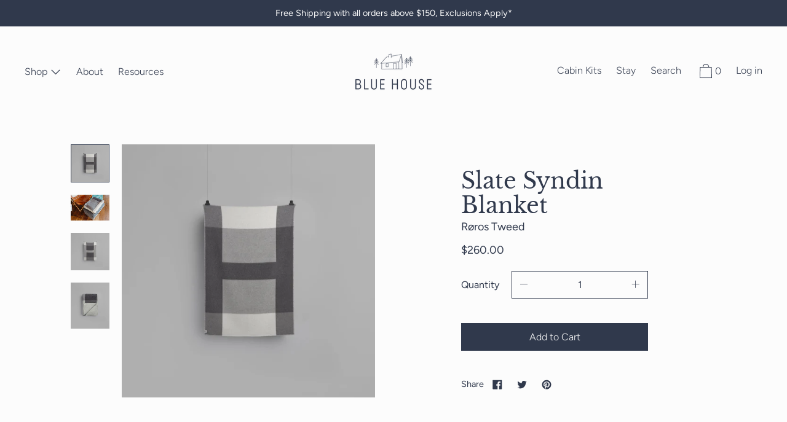

--- FILE ---
content_type: text/html; charset=utf-8
request_url: https://www.bluehousegoods.com/collections/blankets/products/roros-tweed-slate-syndin-blanket
body_size: 27709
content:
<!doctype html>
<!--[if IE 9]> <html class="ie9 no-js supports-no-cookies" lang="en"> <![endif]-->
<!--[if (gt IE 9)|!(IE)]><!--> <html class="no-js supports-no-cookies" lang="en"> <!--<![endif]-->
<head>
  <meta charset="utf-8">
  <meta http-equiv="X-UA-Compatible" content="IE=edge">
  <meta name="viewport" content="width=device-width,initial-scale=1">
  <meta name="theme-color" content="#f4fbf2">
  <meta name="p:domain_verify" content="cd66dfe799cbbd924cbc3ba7a8482799"/>
  <link rel="canonical" href="https://www.bluehousegoods.com/products/roros-tweed-slate-syndin-blanket">
  

  
    <link rel="shortcut icon" href="//www.bluehousegoods.com/cdn/shop/files/bh_logo_house_only_dkblue_32x32.png?v=1613755471" type="image/png">
  

  
  <title>
    Røros Tweed Slate Syndin Blanket
    
    
    
      &ndash; Blue House Goods
    
  </title>

  
    <meta name="description" content="The Syndin series is a playful take on classic, geometrical shapes, with colors inspired by the nature of the beautiful mountain area of Syndin, Norway.">
  

  


<meta property="og:site_name" content="Blue House Goods">
<meta property="og:url" content="https://www.bluehousegoods.com/products/roros-tweed-slate-syndin-blanket">
<meta property="og:title" content="Slate Syndin Blanket">
<meta property="og:type" content="product">
<meta property="og:description" content="The Syndin series is a playful take on classic, geometrical shapes, with colors inspired by the nature of the beautiful mountain area of Syndin, Norway."><meta property="product:availability" content="instock">
  <meta property="product:price:amount" content="260.00">
  <meta property="product:price:currency" content="USD"><meta property="og:image" content="http://www.bluehousegoods.com/cdn/shop/products/SYNDIN_THROW_1951_FRONT.jpg?v=1578960046">
      <meta property="og:image:secure_url" content="https://www.bluehousegoods.com/cdn/shop/products/SYNDIN_THROW_1951_FRONT.jpg?v=1578960046">
      <meta property="og:image:width" content="2301">
      <meta property="og:image:height" content="2301">
      <meta property="og:image:alt" content="Slate Syndin Blanket"><meta property="og:image" content="http://www.bluehousegoods.com/cdn/shop/products/bluehouseshoot_nov2019-310.jpg?v=1578956599">
      <meta property="og:image:secure_url" content="https://www.bluehousegoods.com/cdn/shop/products/bluehouseshoot_nov2019-310.jpg?v=1578956599">
      <meta property="og:image:width" content="4928">
      <meta property="og:image:height" content="3280">
      <meta property="og:image:alt" content="Slate Syndin Blanket"><meta property="og:image" content="http://www.bluehousegoods.com/cdn/shop/products/SYNDIN_THROW_1951_BACK.jpg?v=1578956599">
      <meta property="og:image:secure_url" content="https://www.bluehousegoods.com/cdn/shop/products/SYNDIN_THROW_1951_BACK.jpg?v=1578956599">
      <meta property="og:image:width" content="2500">
      <meta property="og:image:height" content="2425">
      <meta property="og:image:alt" content="Slate Syndin Blanket">

<meta name="twitter:site" content="@">
<meta name="twitter:card" content="summary_large_image">
<meta name="twitter:title" content="Slate Syndin Blanket">
<meta name="twitter:description" content="The Syndin series is a playful take on classic, geometrical shapes, with colors inspired by the nature of the beautiful mountain area of Syndin, Norway.">

  <script>window.performance && window.performance.mark && window.performance.mark('shopify.content_for_header.start');</script><meta name="google-site-verification" content="DJxaKkUJGHI1PEE1oOYIThOITU8oJT5EIjbYItruH5s">
<meta id="shopify-digital-wallet" name="shopify-digital-wallet" content="/27579973680/digital_wallets/dialog">
<meta name="shopify-checkout-api-token" content="5e549bedda8d40baa2f058ada4c40fd3">
<meta id="in-context-paypal-metadata" data-shop-id="27579973680" data-venmo-supported="false" data-environment="production" data-locale="en_US" data-paypal-v4="true" data-currency="USD">
<link rel="alternate" type="application/json+oembed" href="https://www.bluehousegoods.com/products/roros-tweed-slate-syndin-blanket.oembed">
<script async="async" src="/checkouts/internal/preloads.js?locale=en-US"></script>
<link rel="preconnect" href="https://shop.app" crossorigin="anonymous">
<script async="async" src="https://shop.app/checkouts/internal/preloads.js?locale=en-US&shop_id=27579973680" crossorigin="anonymous"></script>
<script id="apple-pay-shop-capabilities" type="application/json">{"shopId":27579973680,"countryCode":"US","currencyCode":"USD","merchantCapabilities":["supports3DS"],"merchantId":"gid:\/\/shopify\/Shop\/27579973680","merchantName":"Blue House Goods","requiredBillingContactFields":["postalAddress","email"],"requiredShippingContactFields":["postalAddress","email"],"shippingType":"shipping","supportedNetworks":["visa","masterCard","amex","discover","elo","jcb"],"total":{"type":"pending","label":"Blue House Goods","amount":"1.00"},"shopifyPaymentsEnabled":true,"supportsSubscriptions":true}</script>
<script id="shopify-features" type="application/json">{"accessToken":"5e549bedda8d40baa2f058ada4c40fd3","betas":["rich-media-storefront-analytics"],"domain":"www.bluehousegoods.com","predictiveSearch":true,"shopId":27579973680,"locale":"en"}</script>
<script>var Shopify = Shopify || {};
Shopify.shop = "blue-house-1.myshopify.com";
Shopify.locale = "en";
Shopify.currency = {"active":"USD","rate":"1.0"};
Shopify.country = "US";
Shopify.theme = {"name":"Blue House Final","id":80253845552,"schema_name":"Cascade","schema_version":"1.2.1","theme_store_id":859,"role":"main"};
Shopify.theme.handle = "null";
Shopify.theme.style = {"id":null,"handle":null};
Shopify.cdnHost = "www.bluehousegoods.com/cdn";
Shopify.routes = Shopify.routes || {};
Shopify.routes.root = "/";</script>
<script type="module">!function(o){(o.Shopify=o.Shopify||{}).modules=!0}(window);</script>
<script>!function(o){function n(){var o=[];function n(){o.push(Array.prototype.slice.apply(arguments))}return n.q=o,n}var t=o.Shopify=o.Shopify||{};t.loadFeatures=n(),t.autoloadFeatures=n()}(window);</script>
<script>
  window.ShopifyPay = window.ShopifyPay || {};
  window.ShopifyPay.apiHost = "shop.app\/pay";
  window.ShopifyPay.redirectState = null;
</script>
<script id="shop-js-analytics" type="application/json">{"pageType":"product"}</script>
<script defer="defer" async type="module" src="//www.bluehousegoods.com/cdn/shopifycloud/shop-js/modules/v2/client.init-shop-cart-sync_WVOgQShq.en.esm.js"></script>
<script defer="defer" async type="module" src="//www.bluehousegoods.com/cdn/shopifycloud/shop-js/modules/v2/chunk.common_C_13GLB1.esm.js"></script>
<script defer="defer" async type="module" src="//www.bluehousegoods.com/cdn/shopifycloud/shop-js/modules/v2/chunk.modal_CLfMGd0m.esm.js"></script>
<script type="module">
  await import("//www.bluehousegoods.com/cdn/shopifycloud/shop-js/modules/v2/client.init-shop-cart-sync_WVOgQShq.en.esm.js");
await import("//www.bluehousegoods.com/cdn/shopifycloud/shop-js/modules/v2/chunk.common_C_13GLB1.esm.js");
await import("//www.bluehousegoods.com/cdn/shopifycloud/shop-js/modules/v2/chunk.modal_CLfMGd0m.esm.js");

  window.Shopify.SignInWithShop?.initShopCartSync?.({"fedCMEnabled":true,"windoidEnabled":true});

</script>
<script>
  window.Shopify = window.Shopify || {};
  if (!window.Shopify.featureAssets) window.Shopify.featureAssets = {};
  window.Shopify.featureAssets['shop-js'] = {"shop-cart-sync":["modules/v2/client.shop-cart-sync_DuR37GeY.en.esm.js","modules/v2/chunk.common_C_13GLB1.esm.js","modules/v2/chunk.modal_CLfMGd0m.esm.js"],"init-fed-cm":["modules/v2/client.init-fed-cm_BucUoe6W.en.esm.js","modules/v2/chunk.common_C_13GLB1.esm.js","modules/v2/chunk.modal_CLfMGd0m.esm.js"],"shop-toast-manager":["modules/v2/client.shop-toast-manager_B0JfrpKj.en.esm.js","modules/v2/chunk.common_C_13GLB1.esm.js","modules/v2/chunk.modal_CLfMGd0m.esm.js"],"init-shop-cart-sync":["modules/v2/client.init-shop-cart-sync_WVOgQShq.en.esm.js","modules/v2/chunk.common_C_13GLB1.esm.js","modules/v2/chunk.modal_CLfMGd0m.esm.js"],"shop-button":["modules/v2/client.shop-button_B_U3bv27.en.esm.js","modules/v2/chunk.common_C_13GLB1.esm.js","modules/v2/chunk.modal_CLfMGd0m.esm.js"],"init-windoid":["modules/v2/client.init-windoid_DuP9q_di.en.esm.js","modules/v2/chunk.common_C_13GLB1.esm.js","modules/v2/chunk.modal_CLfMGd0m.esm.js"],"shop-cash-offers":["modules/v2/client.shop-cash-offers_BmULhtno.en.esm.js","modules/v2/chunk.common_C_13GLB1.esm.js","modules/v2/chunk.modal_CLfMGd0m.esm.js"],"pay-button":["modules/v2/client.pay-button_CrPSEbOK.en.esm.js","modules/v2/chunk.common_C_13GLB1.esm.js","modules/v2/chunk.modal_CLfMGd0m.esm.js"],"init-customer-accounts":["modules/v2/client.init-customer-accounts_jNk9cPYQ.en.esm.js","modules/v2/client.shop-login-button_DJ5ldayH.en.esm.js","modules/v2/chunk.common_C_13GLB1.esm.js","modules/v2/chunk.modal_CLfMGd0m.esm.js"],"avatar":["modules/v2/client.avatar_BTnouDA3.en.esm.js"],"checkout-modal":["modules/v2/client.checkout-modal_pBPyh9w8.en.esm.js","modules/v2/chunk.common_C_13GLB1.esm.js","modules/v2/chunk.modal_CLfMGd0m.esm.js"],"init-shop-for-new-customer-accounts":["modules/v2/client.init-shop-for-new-customer-accounts_BUoCy7a5.en.esm.js","modules/v2/client.shop-login-button_DJ5ldayH.en.esm.js","modules/v2/chunk.common_C_13GLB1.esm.js","modules/v2/chunk.modal_CLfMGd0m.esm.js"],"init-customer-accounts-sign-up":["modules/v2/client.init-customer-accounts-sign-up_CnczCz9H.en.esm.js","modules/v2/client.shop-login-button_DJ5ldayH.en.esm.js","modules/v2/chunk.common_C_13GLB1.esm.js","modules/v2/chunk.modal_CLfMGd0m.esm.js"],"init-shop-email-lookup-coordinator":["modules/v2/client.init-shop-email-lookup-coordinator_CzjY5t9o.en.esm.js","modules/v2/chunk.common_C_13GLB1.esm.js","modules/v2/chunk.modal_CLfMGd0m.esm.js"],"shop-follow-button":["modules/v2/client.shop-follow-button_CsYC63q7.en.esm.js","modules/v2/chunk.common_C_13GLB1.esm.js","modules/v2/chunk.modal_CLfMGd0m.esm.js"],"shop-login-button":["modules/v2/client.shop-login-button_DJ5ldayH.en.esm.js","modules/v2/chunk.common_C_13GLB1.esm.js","modules/v2/chunk.modal_CLfMGd0m.esm.js"],"shop-login":["modules/v2/client.shop-login_B9ccPdmx.en.esm.js","modules/v2/chunk.common_C_13GLB1.esm.js","modules/v2/chunk.modal_CLfMGd0m.esm.js"],"lead-capture":["modules/v2/client.lead-capture_D0K_KgYb.en.esm.js","modules/v2/chunk.common_C_13GLB1.esm.js","modules/v2/chunk.modal_CLfMGd0m.esm.js"],"payment-terms":["modules/v2/client.payment-terms_BWmiNN46.en.esm.js","modules/v2/chunk.common_C_13GLB1.esm.js","modules/v2/chunk.modal_CLfMGd0m.esm.js"]};
</script>
<script>(function() {
  var isLoaded = false;
  function asyncLoad() {
    if (isLoaded) return;
    isLoaded = true;
    var urls = ["https:\/\/chimpstatic.com\/mcjs-connected\/js\/users\/088d812015c6857c34156bc0d\/72df0715e5660779b1be7bde8.js?shop=blue-house-1.myshopify.com"];
    for (var i = 0; i < urls.length; i++) {
      var s = document.createElement('script');
      s.type = 'text/javascript';
      s.async = true;
      s.src = urls[i];
      var x = document.getElementsByTagName('script')[0];
      x.parentNode.insertBefore(s, x);
    }
  };
  if(window.attachEvent) {
    window.attachEvent('onload', asyncLoad);
  } else {
    window.addEventListener('load', asyncLoad, false);
  }
})();</script>
<script id="__st">var __st={"a":27579973680,"offset":-28800,"reqid":"42171edc-e3b2-45cf-a3a8-346d47e4dacc-1769697318","pageurl":"www.bluehousegoods.com\/collections\/blankets\/products\/roros-tweed-slate-syndin-blanket","u":"2f9d85ce409b","p":"product","rtyp":"product","rid":4406005399600};</script>
<script>window.ShopifyPaypalV4VisibilityTracking = true;</script>
<script id="captcha-bootstrap">!function(){'use strict';const t='contact',e='account',n='new_comment',o=[[t,t],['blogs',n],['comments',n],[t,'customer']],c=[[e,'customer_login'],[e,'guest_login'],[e,'recover_customer_password'],[e,'create_customer']],r=t=>t.map((([t,e])=>`form[action*='/${t}']:not([data-nocaptcha='true']) input[name='form_type'][value='${e}']`)).join(','),a=t=>()=>t?[...document.querySelectorAll(t)].map((t=>t.form)):[];function s(){const t=[...o],e=r(t);return a(e)}const i='password',u='form_key',d=['recaptcha-v3-token','g-recaptcha-response','h-captcha-response',i],f=()=>{try{return window.sessionStorage}catch{return}},m='__shopify_v',_=t=>t.elements[u];function p(t,e,n=!1){try{const o=window.sessionStorage,c=JSON.parse(o.getItem(e)),{data:r}=function(t){const{data:e,action:n}=t;return t[m]||n?{data:e,action:n}:{data:t,action:n}}(c);for(const[e,n]of Object.entries(r))t.elements[e]&&(t.elements[e].value=n);n&&o.removeItem(e)}catch(o){console.error('form repopulation failed',{error:o})}}const l='form_type',E='cptcha';function T(t){t.dataset[E]=!0}const w=window,h=w.document,L='Shopify',v='ce_forms',y='captcha';let A=!1;((t,e)=>{const n=(g='f06e6c50-85a8-45c8-87d0-21a2b65856fe',I='https://cdn.shopify.com/shopifycloud/storefront-forms-hcaptcha/ce_storefront_forms_captcha_hcaptcha.v1.5.2.iife.js',D={infoText:'Protected by hCaptcha',privacyText:'Privacy',termsText:'Terms'},(t,e,n)=>{const o=w[L][v],c=o.bindForm;if(c)return c(t,g,e,D).then(n);var r;o.q.push([[t,g,e,D],n]),r=I,A||(h.body.append(Object.assign(h.createElement('script'),{id:'captcha-provider',async:!0,src:r})),A=!0)});var g,I,D;w[L]=w[L]||{},w[L][v]=w[L][v]||{},w[L][v].q=[],w[L][y]=w[L][y]||{},w[L][y].protect=function(t,e){n(t,void 0,e),T(t)},Object.freeze(w[L][y]),function(t,e,n,w,h,L){const[v,y,A,g]=function(t,e,n){const i=e?o:[],u=t?c:[],d=[...i,...u],f=r(d),m=r(i),_=r(d.filter((([t,e])=>n.includes(e))));return[a(f),a(m),a(_),s()]}(w,h,L),I=t=>{const e=t.target;return e instanceof HTMLFormElement?e:e&&e.form},D=t=>v().includes(t);t.addEventListener('submit',(t=>{const e=I(t);if(!e)return;const n=D(e)&&!e.dataset.hcaptchaBound&&!e.dataset.recaptchaBound,o=_(e),c=g().includes(e)&&(!o||!o.value);(n||c)&&t.preventDefault(),c&&!n&&(function(t){try{if(!f())return;!function(t){const e=f();if(!e)return;const n=_(t);if(!n)return;const o=n.value;o&&e.removeItem(o)}(t);const e=Array.from(Array(32),(()=>Math.random().toString(36)[2])).join('');!function(t,e){_(t)||t.append(Object.assign(document.createElement('input'),{type:'hidden',name:u})),t.elements[u].value=e}(t,e),function(t,e){const n=f();if(!n)return;const o=[...t.querySelectorAll(`input[type='${i}']`)].map((({name:t})=>t)),c=[...d,...o],r={};for(const[a,s]of new FormData(t).entries())c.includes(a)||(r[a]=s);n.setItem(e,JSON.stringify({[m]:1,action:t.action,data:r}))}(t,e)}catch(e){console.error('failed to persist form',e)}}(e),e.submit())}));const S=(t,e)=>{t&&!t.dataset[E]&&(n(t,e.some((e=>e===t))),T(t))};for(const o of['focusin','change'])t.addEventListener(o,(t=>{const e=I(t);D(e)&&S(e,y())}));const B=e.get('form_key'),M=e.get(l),P=B&&M;t.addEventListener('DOMContentLoaded',(()=>{const t=y();if(P)for(const e of t)e.elements[l].value===M&&p(e,B);[...new Set([...A(),...v().filter((t=>'true'===t.dataset.shopifyCaptcha))])].forEach((e=>S(e,t)))}))}(h,new URLSearchParams(w.location.search),n,t,e,['guest_login'])})(!0,!0)}();</script>
<script integrity="sha256-4kQ18oKyAcykRKYeNunJcIwy7WH5gtpwJnB7kiuLZ1E=" data-source-attribution="shopify.loadfeatures" defer="defer" src="//www.bluehousegoods.com/cdn/shopifycloud/storefront/assets/storefront/load_feature-a0a9edcb.js" crossorigin="anonymous"></script>
<script crossorigin="anonymous" defer="defer" src="//www.bluehousegoods.com/cdn/shopifycloud/storefront/assets/shopify_pay/storefront-65b4c6d7.js?v=20250812"></script>
<script data-source-attribution="shopify.dynamic_checkout.dynamic.init">var Shopify=Shopify||{};Shopify.PaymentButton=Shopify.PaymentButton||{isStorefrontPortableWallets:!0,init:function(){window.Shopify.PaymentButton.init=function(){};var t=document.createElement("script");t.src="https://www.bluehousegoods.com/cdn/shopifycloud/portable-wallets/latest/portable-wallets.en.js",t.type="module",document.head.appendChild(t)}};
</script>
<script data-source-attribution="shopify.dynamic_checkout.buyer_consent">
  function portableWalletsHideBuyerConsent(e){var t=document.getElementById("shopify-buyer-consent"),n=document.getElementById("shopify-subscription-policy-button");t&&n&&(t.classList.add("hidden"),t.setAttribute("aria-hidden","true"),n.removeEventListener("click",e))}function portableWalletsShowBuyerConsent(e){var t=document.getElementById("shopify-buyer-consent"),n=document.getElementById("shopify-subscription-policy-button");t&&n&&(t.classList.remove("hidden"),t.removeAttribute("aria-hidden"),n.addEventListener("click",e))}window.Shopify?.PaymentButton&&(window.Shopify.PaymentButton.hideBuyerConsent=portableWalletsHideBuyerConsent,window.Shopify.PaymentButton.showBuyerConsent=portableWalletsShowBuyerConsent);
</script>
<script data-source-attribution="shopify.dynamic_checkout.cart.bootstrap">document.addEventListener("DOMContentLoaded",(function(){function t(){return document.querySelector("shopify-accelerated-checkout-cart, shopify-accelerated-checkout")}if(t())Shopify.PaymentButton.init();else{new MutationObserver((function(e,n){t()&&(Shopify.PaymentButton.init(),n.disconnect())})).observe(document.body,{childList:!0,subtree:!0})}}));
</script>
<link id="shopify-accelerated-checkout-styles" rel="stylesheet" media="screen" href="https://www.bluehousegoods.com/cdn/shopifycloud/portable-wallets/latest/accelerated-checkout-backwards-compat.css" crossorigin="anonymous">
<style id="shopify-accelerated-checkout-cart">
        #shopify-buyer-consent {
  margin-top: 1em;
  display: inline-block;
  width: 100%;
}

#shopify-buyer-consent.hidden {
  display: none;
}

#shopify-subscription-policy-button {
  background: none;
  border: none;
  padding: 0;
  text-decoration: underline;
  font-size: inherit;
  cursor: pointer;
}

#shopify-subscription-policy-button::before {
  box-shadow: none;
}

      </style>

<script>window.performance && window.performance.mark && window.performance.mark('shopify.content_for_header.end');</script>
  <link href="//www.bluehousegoods.com/cdn/shop/t/15/assets/theme.scss.css?v=61587106654342529171759259922" rel="stylesheet" type="text/css" media="all" />

  <script>
    document.documentElement.className = document.documentElement.className.replace('no-js', 'js');

    window.theme = {
      data: {
        "cartMethod": "modal"
      },
      strings: {
        addToCart: "Add to Cart",
        soldOut: "Join Waitlist",
        unavailable: "Unavailable",
        cartEmpty: "Your cart is currently empty.",
        cartCookie: "Enable cookies to use the shopping cart",
        cartSavings: "Translation missing: en.cart.general.savings_html"
      },
      moneyFormat: "${{amount}}"
    };
  </script>

  

  <!--[if (gt IE 9)|!(IE)]><!--><script src="//www.bluehousegoods.com/cdn/shop/t/15/assets/theme.min.js?v=146960166396398242591577430736" defer="defer"></script><!--<![endif]-->
  <!--[if lt IE 9]><script src="//www.bluehousegoods.com/cdn/shop/t/15/assets/theme.min.js?v=146960166396398242591577430736"></script><![endif]-->

<!-- Pathfinder Conversion Code -->
          <script type='text/javascript'>
              var _csq = _csq || [];
               

            var product_id = 0;
            
            product_id = '4406005399600';
                _csq.push(['_trackProductEvent', product_id, 'view']);
            

              var cart_items = [];
              cart_items[0] = 'na';
              
                
              
          </script>
          <script>window.csApiKey = '4fa48a9d91c8492abf78dbf6d6460a1b'</script><script>window.csBaseDomain = 'https://bluehousehome.pathfinderapi.com/'</script><script src='https://cdn.pathfindercommerce.com/js/script.min.js'></script><script src='https://cdn.pathfindercommerce.com/js/shopify.min.js'></script><!-- //Pathfinder Conversion Code --><link href="https://monorail-edge.shopifysvc.com" rel="dns-prefetch">
<script>(function(){if ("sendBeacon" in navigator && "performance" in window) {try {var session_token_from_headers = performance.getEntriesByType('navigation')[0].serverTiming.find(x => x.name == '_s').description;} catch {var session_token_from_headers = undefined;}var session_cookie_matches = document.cookie.match(/_shopify_s=([^;]*)/);var session_token_from_cookie = session_cookie_matches && session_cookie_matches.length === 2 ? session_cookie_matches[1] : "";var session_token = session_token_from_headers || session_token_from_cookie || "";function handle_abandonment_event(e) {var entries = performance.getEntries().filter(function(entry) {return /monorail-edge.shopifysvc.com/.test(entry.name);});if (!window.abandonment_tracked && entries.length === 0) {window.abandonment_tracked = true;var currentMs = Date.now();var navigation_start = performance.timing.navigationStart;var payload = {shop_id: 27579973680,url: window.location.href,navigation_start,duration: currentMs - navigation_start,session_token,page_type: "product"};window.navigator.sendBeacon("https://monorail-edge.shopifysvc.com/v1/produce", JSON.stringify({schema_id: "online_store_buyer_site_abandonment/1.1",payload: payload,metadata: {event_created_at_ms: currentMs,event_sent_at_ms: currentMs}}));}}window.addEventListener('pagehide', handle_abandonment_event);}}());</script>
<script id="web-pixels-manager-setup">(function e(e,d,r,n,o){if(void 0===o&&(o={}),!Boolean(null===(a=null===(i=window.Shopify)||void 0===i?void 0:i.analytics)||void 0===a?void 0:a.replayQueue)){var i,a;window.Shopify=window.Shopify||{};var t=window.Shopify;t.analytics=t.analytics||{};var s=t.analytics;s.replayQueue=[],s.publish=function(e,d,r){return s.replayQueue.push([e,d,r]),!0};try{self.performance.mark("wpm:start")}catch(e){}var l=function(){var e={modern:/Edge?\/(1{2}[4-9]|1[2-9]\d|[2-9]\d{2}|\d{4,})\.\d+(\.\d+|)|Firefox\/(1{2}[4-9]|1[2-9]\d|[2-9]\d{2}|\d{4,})\.\d+(\.\d+|)|Chrom(ium|e)\/(9{2}|\d{3,})\.\d+(\.\d+|)|(Maci|X1{2}).+ Version\/(15\.\d+|(1[6-9]|[2-9]\d|\d{3,})\.\d+)([,.]\d+|)( \(\w+\)|)( Mobile\/\w+|) Safari\/|Chrome.+OPR\/(9{2}|\d{3,})\.\d+\.\d+|(CPU[ +]OS|iPhone[ +]OS|CPU[ +]iPhone|CPU IPhone OS|CPU iPad OS)[ +]+(15[._]\d+|(1[6-9]|[2-9]\d|\d{3,})[._]\d+)([._]\d+|)|Android:?[ /-](13[3-9]|1[4-9]\d|[2-9]\d{2}|\d{4,})(\.\d+|)(\.\d+|)|Android.+Firefox\/(13[5-9]|1[4-9]\d|[2-9]\d{2}|\d{4,})\.\d+(\.\d+|)|Android.+Chrom(ium|e)\/(13[3-9]|1[4-9]\d|[2-9]\d{2}|\d{4,})\.\d+(\.\d+|)|SamsungBrowser\/([2-9]\d|\d{3,})\.\d+/,legacy:/Edge?\/(1[6-9]|[2-9]\d|\d{3,})\.\d+(\.\d+|)|Firefox\/(5[4-9]|[6-9]\d|\d{3,})\.\d+(\.\d+|)|Chrom(ium|e)\/(5[1-9]|[6-9]\d|\d{3,})\.\d+(\.\d+|)([\d.]+$|.*Safari\/(?![\d.]+ Edge\/[\d.]+$))|(Maci|X1{2}).+ Version\/(10\.\d+|(1[1-9]|[2-9]\d|\d{3,})\.\d+)([,.]\d+|)( \(\w+\)|)( Mobile\/\w+|) Safari\/|Chrome.+OPR\/(3[89]|[4-9]\d|\d{3,})\.\d+\.\d+|(CPU[ +]OS|iPhone[ +]OS|CPU[ +]iPhone|CPU IPhone OS|CPU iPad OS)[ +]+(10[._]\d+|(1[1-9]|[2-9]\d|\d{3,})[._]\d+)([._]\d+|)|Android:?[ /-](13[3-9]|1[4-9]\d|[2-9]\d{2}|\d{4,})(\.\d+|)(\.\d+|)|Mobile Safari.+OPR\/([89]\d|\d{3,})\.\d+\.\d+|Android.+Firefox\/(13[5-9]|1[4-9]\d|[2-9]\d{2}|\d{4,})\.\d+(\.\d+|)|Android.+Chrom(ium|e)\/(13[3-9]|1[4-9]\d|[2-9]\d{2}|\d{4,})\.\d+(\.\d+|)|Android.+(UC? ?Browser|UCWEB|U3)[ /]?(15\.([5-9]|\d{2,})|(1[6-9]|[2-9]\d|\d{3,})\.\d+)\.\d+|SamsungBrowser\/(5\.\d+|([6-9]|\d{2,})\.\d+)|Android.+MQ{2}Browser\/(14(\.(9|\d{2,})|)|(1[5-9]|[2-9]\d|\d{3,})(\.\d+|))(\.\d+|)|K[Aa][Ii]OS\/(3\.\d+|([4-9]|\d{2,})\.\d+)(\.\d+|)/},d=e.modern,r=e.legacy,n=navigator.userAgent;return n.match(d)?"modern":n.match(r)?"legacy":"unknown"}(),u="modern"===l?"modern":"legacy",c=(null!=n?n:{modern:"",legacy:""})[u],f=function(e){return[e.baseUrl,"/wpm","/b",e.hashVersion,"modern"===e.buildTarget?"m":"l",".js"].join("")}({baseUrl:d,hashVersion:r,buildTarget:u}),m=function(e){var d=e.version,r=e.bundleTarget,n=e.surface,o=e.pageUrl,i=e.monorailEndpoint;return{emit:function(e){var a=e.status,t=e.errorMsg,s=(new Date).getTime(),l=JSON.stringify({metadata:{event_sent_at_ms:s},events:[{schema_id:"web_pixels_manager_load/3.1",payload:{version:d,bundle_target:r,page_url:o,status:a,surface:n,error_msg:t},metadata:{event_created_at_ms:s}}]});if(!i)return console&&console.warn&&console.warn("[Web Pixels Manager] No Monorail endpoint provided, skipping logging."),!1;try{return self.navigator.sendBeacon.bind(self.navigator)(i,l)}catch(e){}var u=new XMLHttpRequest;try{return u.open("POST",i,!0),u.setRequestHeader("Content-Type","text/plain"),u.send(l),!0}catch(e){return console&&console.warn&&console.warn("[Web Pixels Manager] Got an unhandled error while logging to Monorail."),!1}}}}({version:r,bundleTarget:l,surface:e.surface,pageUrl:self.location.href,monorailEndpoint:e.monorailEndpoint});try{o.browserTarget=l,function(e){var d=e.src,r=e.async,n=void 0===r||r,o=e.onload,i=e.onerror,a=e.sri,t=e.scriptDataAttributes,s=void 0===t?{}:t,l=document.createElement("script"),u=document.querySelector("head"),c=document.querySelector("body");if(l.async=n,l.src=d,a&&(l.integrity=a,l.crossOrigin="anonymous"),s)for(var f in s)if(Object.prototype.hasOwnProperty.call(s,f))try{l.dataset[f]=s[f]}catch(e){}if(o&&l.addEventListener("load",o),i&&l.addEventListener("error",i),u)u.appendChild(l);else{if(!c)throw new Error("Did not find a head or body element to append the script");c.appendChild(l)}}({src:f,async:!0,onload:function(){if(!function(){var e,d;return Boolean(null===(d=null===(e=window.Shopify)||void 0===e?void 0:e.analytics)||void 0===d?void 0:d.initialized)}()){var d=window.webPixelsManager.init(e)||void 0;if(d){var r=window.Shopify.analytics;r.replayQueue.forEach((function(e){var r=e[0],n=e[1],o=e[2];d.publishCustomEvent(r,n,o)})),r.replayQueue=[],r.publish=d.publishCustomEvent,r.visitor=d.visitor,r.initialized=!0}}},onerror:function(){return m.emit({status:"failed",errorMsg:"".concat(f," has failed to load")})},sri:function(e){var d=/^sha384-[A-Za-z0-9+/=]+$/;return"string"==typeof e&&d.test(e)}(c)?c:"",scriptDataAttributes:o}),m.emit({status:"loading"})}catch(e){m.emit({status:"failed",errorMsg:(null==e?void 0:e.message)||"Unknown error"})}}})({shopId: 27579973680,storefrontBaseUrl: "https://www.bluehousegoods.com",extensionsBaseUrl: "https://extensions.shopifycdn.com/cdn/shopifycloud/web-pixels-manager",monorailEndpoint: "https://monorail-edge.shopifysvc.com/unstable/produce_batch",surface: "storefront-renderer",enabledBetaFlags: ["2dca8a86"],webPixelsConfigList: [{"id":"319946800","configuration":"{\"config\":\"{\\\"pixel_id\\\":\\\"GT-MRMSHMZ\\\",\\\"target_country\\\":\\\"US\\\",\\\"gtag_events\\\":[{\\\"type\\\":\\\"purchase\\\",\\\"action_label\\\":\\\"MC-NBHC0GYNC8\\\"},{\\\"type\\\":\\\"page_view\\\",\\\"action_label\\\":\\\"MC-NBHC0GYNC8\\\"},{\\\"type\\\":\\\"view_item\\\",\\\"action_label\\\":\\\"MC-NBHC0GYNC8\\\"}],\\\"enable_monitoring_mode\\\":false}\"}","eventPayloadVersion":"v1","runtimeContext":"OPEN","scriptVersion":"b2a88bafab3e21179ed38636efcd8a93","type":"APP","apiClientId":1780363,"privacyPurposes":[],"dataSharingAdjustments":{"protectedCustomerApprovalScopes":["read_customer_address","read_customer_email","read_customer_name","read_customer_personal_data","read_customer_phone"]}},{"id":"93061168","configuration":"{\"pixel_id\":\"2527073170878386\",\"pixel_type\":\"facebook_pixel\",\"metaapp_system_user_token\":\"-\"}","eventPayloadVersion":"v1","runtimeContext":"OPEN","scriptVersion":"ca16bc87fe92b6042fbaa3acc2fbdaa6","type":"APP","apiClientId":2329312,"privacyPurposes":["ANALYTICS","MARKETING","SALE_OF_DATA"],"dataSharingAdjustments":{"protectedCustomerApprovalScopes":["read_customer_address","read_customer_email","read_customer_name","read_customer_personal_data","read_customer_phone"]}},{"id":"44138544","configuration":"{\"tagID\":\"2613092004500\"}","eventPayloadVersion":"v1","runtimeContext":"STRICT","scriptVersion":"18031546ee651571ed29edbe71a3550b","type":"APP","apiClientId":3009811,"privacyPurposes":["ANALYTICS","MARKETING","SALE_OF_DATA"],"dataSharingAdjustments":{"protectedCustomerApprovalScopes":["read_customer_address","read_customer_email","read_customer_name","read_customer_personal_data","read_customer_phone"]}},{"id":"41091120","eventPayloadVersion":"v1","runtimeContext":"LAX","scriptVersion":"1","type":"CUSTOM","privacyPurposes":["MARKETING"],"name":"Meta pixel (migrated)"},{"id":"72941616","eventPayloadVersion":"v1","runtimeContext":"LAX","scriptVersion":"1","type":"CUSTOM","privacyPurposes":["ANALYTICS"],"name":"Google Analytics tag (migrated)"},{"id":"shopify-app-pixel","configuration":"{}","eventPayloadVersion":"v1","runtimeContext":"STRICT","scriptVersion":"0450","apiClientId":"shopify-pixel","type":"APP","privacyPurposes":["ANALYTICS","MARKETING"]},{"id":"shopify-custom-pixel","eventPayloadVersion":"v1","runtimeContext":"LAX","scriptVersion":"0450","apiClientId":"shopify-pixel","type":"CUSTOM","privacyPurposes":["ANALYTICS","MARKETING"]}],isMerchantRequest: false,initData: {"shop":{"name":"Blue House Goods","paymentSettings":{"currencyCode":"USD"},"myshopifyDomain":"blue-house-1.myshopify.com","countryCode":"US","storefrontUrl":"https:\/\/www.bluehousegoods.com"},"customer":null,"cart":null,"checkout":null,"productVariants":[{"price":{"amount":260.0,"currencyCode":"USD"},"product":{"title":"Slate Syndin Blanket","vendor":"Røros Tweed","id":"4406005399600","untranslatedTitle":"Slate Syndin Blanket","url":"\/products\/roros-tweed-slate-syndin-blanket","type":"Blankets"},"id":"31520289783856","image":{"src":"\/\/www.bluehousegoods.com\/cdn\/shop\/products\/SYNDIN_THROW_1951_FRONT.jpg?v=1578960046"},"sku":"1951 SYNDIN","title":"Default Title","untranslatedTitle":"Default Title"}],"purchasingCompany":null},},"https://www.bluehousegoods.com/cdn","1d2a099fw23dfb22ep557258f5m7a2edbae",{"modern":"","legacy":""},{"shopId":"27579973680","storefrontBaseUrl":"https:\/\/www.bluehousegoods.com","extensionBaseUrl":"https:\/\/extensions.shopifycdn.com\/cdn\/shopifycloud\/web-pixels-manager","surface":"storefront-renderer","enabledBetaFlags":"[\"2dca8a86\"]","isMerchantRequest":"false","hashVersion":"1d2a099fw23dfb22ep557258f5m7a2edbae","publish":"custom","events":"[[\"page_viewed\",{}],[\"product_viewed\",{\"productVariant\":{\"price\":{\"amount\":260.0,\"currencyCode\":\"USD\"},\"product\":{\"title\":\"Slate Syndin Blanket\",\"vendor\":\"Røros Tweed\",\"id\":\"4406005399600\",\"untranslatedTitle\":\"Slate Syndin Blanket\",\"url\":\"\/products\/roros-tweed-slate-syndin-blanket\",\"type\":\"Blankets\"},\"id\":\"31520289783856\",\"image\":{\"src\":\"\/\/www.bluehousegoods.com\/cdn\/shop\/products\/SYNDIN_THROW_1951_FRONT.jpg?v=1578960046\"},\"sku\":\"1951 SYNDIN\",\"title\":\"Default Title\",\"untranslatedTitle\":\"Default Title\"}}]]"});</script><script>
  window.ShopifyAnalytics = window.ShopifyAnalytics || {};
  window.ShopifyAnalytics.meta = window.ShopifyAnalytics.meta || {};
  window.ShopifyAnalytics.meta.currency = 'USD';
  var meta = {"product":{"id":4406005399600,"gid":"gid:\/\/shopify\/Product\/4406005399600","vendor":"Røros Tweed","type":"Blankets","handle":"roros-tweed-slate-syndin-blanket","variants":[{"id":31520289783856,"price":26000,"name":"Slate Syndin Blanket","public_title":null,"sku":"1951 SYNDIN"}],"remote":false},"page":{"pageType":"product","resourceType":"product","resourceId":4406005399600,"requestId":"42171edc-e3b2-45cf-a3a8-346d47e4dacc-1769697318"}};
  for (var attr in meta) {
    window.ShopifyAnalytics.meta[attr] = meta[attr];
  }
</script>
<script class="analytics">
  (function () {
    var customDocumentWrite = function(content) {
      var jquery = null;

      if (window.jQuery) {
        jquery = window.jQuery;
      } else if (window.Checkout && window.Checkout.$) {
        jquery = window.Checkout.$;
      }

      if (jquery) {
        jquery('body').append(content);
      }
    };

    var hasLoggedConversion = function(token) {
      if (token) {
        return document.cookie.indexOf('loggedConversion=' + token) !== -1;
      }
      return false;
    }

    var setCookieIfConversion = function(token) {
      if (token) {
        var twoMonthsFromNow = new Date(Date.now());
        twoMonthsFromNow.setMonth(twoMonthsFromNow.getMonth() + 2);

        document.cookie = 'loggedConversion=' + token + '; expires=' + twoMonthsFromNow;
      }
    }

    var trekkie = window.ShopifyAnalytics.lib = window.trekkie = window.trekkie || [];
    if (trekkie.integrations) {
      return;
    }
    trekkie.methods = [
      'identify',
      'page',
      'ready',
      'track',
      'trackForm',
      'trackLink'
    ];
    trekkie.factory = function(method) {
      return function() {
        var args = Array.prototype.slice.call(arguments);
        args.unshift(method);
        trekkie.push(args);
        return trekkie;
      };
    };
    for (var i = 0; i < trekkie.methods.length; i++) {
      var key = trekkie.methods[i];
      trekkie[key] = trekkie.factory(key);
    }
    trekkie.load = function(config) {
      trekkie.config = config || {};
      trekkie.config.initialDocumentCookie = document.cookie;
      var first = document.getElementsByTagName('script')[0];
      var script = document.createElement('script');
      script.type = 'text/javascript';
      script.onerror = function(e) {
        var scriptFallback = document.createElement('script');
        scriptFallback.type = 'text/javascript';
        scriptFallback.onerror = function(error) {
                var Monorail = {
      produce: function produce(monorailDomain, schemaId, payload) {
        var currentMs = new Date().getTime();
        var event = {
          schema_id: schemaId,
          payload: payload,
          metadata: {
            event_created_at_ms: currentMs,
            event_sent_at_ms: currentMs
          }
        };
        return Monorail.sendRequest("https://" + monorailDomain + "/v1/produce", JSON.stringify(event));
      },
      sendRequest: function sendRequest(endpointUrl, payload) {
        // Try the sendBeacon API
        if (window && window.navigator && typeof window.navigator.sendBeacon === 'function' && typeof window.Blob === 'function' && !Monorail.isIos12()) {
          var blobData = new window.Blob([payload], {
            type: 'text/plain'
          });

          if (window.navigator.sendBeacon(endpointUrl, blobData)) {
            return true;
          } // sendBeacon was not successful

        } // XHR beacon

        var xhr = new XMLHttpRequest();

        try {
          xhr.open('POST', endpointUrl);
          xhr.setRequestHeader('Content-Type', 'text/plain');
          xhr.send(payload);
        } catch (e) {
          console.log(e);
        }

        return false;
      },
      isIos12: function isIos12() {
        return window.navigator.userAgent.lastIndexOf('iPhone; CPU iPhone OS 12_') !== -1 || window.navigator.userAgent.lastIndexOf('iPad; CPU OS 12_') !== -1;
      }
    };
    Monorail.produce('monorail-edge.shopifysvc.com',
      'trekkie_storefront_load_errors/1.1',
      {shop_id: 27579973680,
      theme_id: 80253845552,
      app_name: "storefront",
      context_url: window.location.href,
      source_url: "//www.bluehousegoods.com/cdn/s/trekkie.storefront.a804e9514e4efded663580eddd6991fcc12b5451.min.js"});

        };
        scriptFallback.async = true;
        scriptFallback.src = '//www.bluehousegoods.com/cdn/s/trekkie.storefront.a804e9514e4efded663580eddd6991fcc12b5451.min.js';
        first.parentNode.insertBefore(scriptFallback, first);
      };
      script.async = true;
      script.src = '//www.bluehousegoods.com/cdn/s/trekkie.storefront.a804e9514e4efded663580eddd6991fcc12b5451.min.js';
      first.parentNode.insertBefore(script, first);
    };
    trekkie.load(
      {"Trekkie":{"appName":"storefront","development":false,"defaultAttributes":{"shopId":27579973680,"isMerchantRequest":null,"themeId":80253845552,"themeCityHash":"12602482176118009989","contentLanguage":"en","currency":"USD","eventMetadataId":"cea13049-218f-40f4-80c7-170ce677565f"},"isServerSideCookieWritingEnabled":true,"monorailRegion":"shop_domain","enabledBetaFlags":["65f19447","b5387b81"]},"Session Attribution":{},"S2S":{"facebookCapiEnabled":false,"source":"trekkie-storefront-renderer","apiClientId":580111}}
    );

    var loaded = false;
    trekkie.ready(function() {
      if (loaded) return;
      loaded = true;

      window.ShopifyAnalytics.lib = window.trekkie;

      var originalDocumentWrite = document.write;
      document.write = customDocumentWrite;
      try { window.ShopifyAnalytics.merchantGoogleAnalytics.call(this); } catch(error) {};
      document.write = originalDocumentWrite;

      window.ShopifyAnalytics.lib.page(null,{"pageType":"product","resourceType":"product","resourceId":4406005399600,"requestId":"42171edc-e3b2-45cf-a3a8-346d47e4dacc-1769697318","shopifyEmitted":true});

      var match = window.location.pathname.match(/checkouts\/(.+)\/(thank_you|post_purchase)/)
      var token = match? match[1]: undefined;
      if (!hasLoggedConversion(token)) {
        setCookieIfConversion(token);
        window.ShopifyAnalytics.lib.track("Viewed Product",{"currency":"USD","variantId":31520289783856,"productId":4406005399600,"productGid":"gid:\/\/shopify\/Product\/4406005399600","name":"Slate Syndin Blanket","price":"260.00","sku":"1951 SYNDIN","brand":"Røros Tweed","variant":null,"category":"Blankets","nonInteraction":true,"remote":false},undefined,undefined,{"shopifyEmitted":true});
      window.ShopifyAnalytics.lib.track("monorail:\/\/trekkie_storefront_viewed_product\/1.1",{"currency":"USD","variantId":31520289783856,"productId":4406005399600,"productGid":"gid:\/\/shopify\/Product\/4406005399600","name":"Slate Syndin Blanket","price":"260.00","sku":"1951 SYNDIN","brand":"Røros Tweed","variant":null,"category":"Blankets","nonInteraction":true,"remote":false,"referer":"https:\/\/www.bluehousegoods.com\/collections\/blankets\/products\/roros-tweed-slate-syndin-blanket"});
      }
    });


        var eventsListenerScript = document.createElement('script');
        eventsListenerScript.async = true;
        eventsListenerScript.src = "//www.bluehousegoods.com/cdn/shopifycloud/storefront/assets/shop_events_listener-3da45d37.js";
        document.getElementsByTagName('head')[0].appendChild(eventsListenerScript);

})();</script>
  <script>
  if (!window.ga || (window.ga && typeof window.ga !== 'function')) {
    window.ga = function ga() {
      (window.ga.q = window.ga.q || []).push(arguments);
      if (window.Shopify && window.Shopify.analytics && typeof window.Shopify.analytics.publish === 'function') {
        window.Shopify.analytics.publish("ga_stub_called", {}, {sendTo: "google_osp_migration"});
      }
      console.error("Shopify's Google Analytics stub called with:", Array.from(arguments), "\nSee https://help.shopify.com/manual/promoting-marketing/pixels/pixel-migration#google for more information.");
    };
    if (window.Shopify && window.Shopify.analytics && typeof window.Shopify.analytics.publish === 'function') {
      window.Shopify.analytics.publish("ga_stub_initialized", {}, {sendTo: "google_osp_migration"});
    }
  }
</script>
<script
  defer
  src="https://www.bluehousegoods.com/cdn/shopifycloud/perf-kit/shopify-perf-kit-3.1.0.min.js"
  data-application="storefront-renderer"
  data-shop-id="27579973680"
  data-render-region="gcp-us-east1"
  data-page-type="product"
  data-theme-instance-id="80253845552"
  data-theme-name="Cascade"
  data-theme-version="1.2.1"
  data-monorail-region="shop_domain"
  data-resource-timing-sampling-rate="10"
  data-shs="true"
  data-shs-beacon="true"
  data-shs-export-with-fetch="true"
  data-shs-logs-sample-rate="1"
  data-shs-beacon-endpoint="https://www.bluehousegoods.com/api/collect"
></script>
</head>

<body id="roros-tweed-slate-syndin-blanket" class="template-product">

  <a class="in-page-link visually-hidden skip-link" href="#MainContent">Skip to content</a>

  <div id="shopify-section-header" class="shopify-section">





<style>.site-header__logo-image {
      max-width: 130px;
    }</style>






<div data-section-id="header" data-section-type="header"  data-template="product"   >

  
  <div class="header-placeholder full--w hide" data-header-placeholder></div>
  

  <header class="site-header  full--w has-announcement"  data-site-header >

    <div class="header__main">

      <div class="max-site-width px2 lg--up--px3">
        <div class="relative">
          <a class="header__close fixed lg-up--full--w text-align--right top--0 right--0 p2 font-size--m pointer color--active-text hv--active-accent" data-close-header tabindex="0">
            
<span class="icon-wrapper"><svg aria-hidden="true" focusable="false" role="presentation" class="icon icon-close" viewBox="0 0 64 64"><path d="M32 29.714L53.714 8 56 10.286 34.286 32 56 53.714 53.714 56 32 34.286 10.286 56 8 53.714 29.714 32 8 10.286 10.286 8 32 29.714z" fill="#162317" fill-rule="evenodd"/></svg></span>
          </a>
        </div>
      </div>


      
        
        
          
            <div class="announcement-bar block full--w bg--secondary-background color--secondary-text px2 py1  font-size--sm text-align--center ">
          
            <p class="m0 announcement-bar__message">Free Shipping with all orders above $150, Exclusions Apply*</p>
          
            </div>
          
        
      

      <div class="header__shifter full--w"></div>

        <div class="header-table flex items--center justify--between full--w px2 py3 max-site-width lg--up--px3  lg--up--relative">
          <div class="header-table__bookend align--middle text-align--left lg--up--hide md--dn--flex--1-basis-0">
            <div class="js">
              
                <button type="button" class="t--header-navigation color--primary-text site-header__menu-btn btn border--none font-size--m bg--transparent" aria-controls="MobileNav" aria-expanded="false" data-active-header-trigger data-active-target="navigation">
                  <div class="left">
<span class="icon-wrapper"><svg aria-hidden="true" focusable="false" role="presentation" class="icon icon-menu" viewBox="0 0 64 64"><g fill-rule="evenodd"><path d="M10 46h44v2H10zM10 32h44v2H10zM10 18h44v2H10z"/></g></svg></span></div>
                </button>
              
            </div>
            <noscript>

  <input type="checkbox" id="nav" class="hide"/>
  <label for="nav" class="nav-open">
    <span class="block nav-open__default">
      
        <a class="t--header-navigation header__link color--primary-text color--header-active font-size--m bg--transparent inline-block pointer">
          <span class="header__link-wrapper">Menu</span>
        </a>
      
    </span>
    <span class="nav-open__close">
      <span class="inline-block btn font-size--m bg--transparent">
        <span class="left">
<span class="icon-wrapper"><svg aria-hidden="true" focusable="false" role="presentation" class="icon icon-close" viewBox="0 0 64 64"><path d="M32 29.714L53.714 8 56 10.286 34.286 32 56 53.714 53.714 56 32 34.286 10.286 56 8 53.714 29.714 32 8 10.286 10.286 8 32 29.714z" fill="#162317" fill-rule="evenodd"/></svg></span></span>
      </span>
    </span>
  </label>

  <div class="no-js__navigation bg--active-background color--active-text fixed top--0 left--0 z4 full p3">
    <ul class="mobile-navigation f--heading list--reset m0 font-size--xxl">
      
        
<li class="mobile-nav__item" aria-haspopup="true">
            <a class="mobile-nav__link mobile-nav__link--sublist block p1 pointer color--header-active" data-first-level-link="mobile" data-key="shop--1" tabindex="0"  >
              <span class="align--middle">Shop</span>
            </a>

              
              
                
              
                
              
                
              
              <div class="px1">
                <ul class="mobile-navigation__second-level t--header-navigation list--reset m0 font-size--m mxn1 ">
                  
                    
                      <li class="mobile-nav__item" aria-haspopup="true"><a href="/collections/all" class="mobile-nav__link mobile-nav__link--sublist block p1 line-height--6 color--header-active" data-navigation-toggle="desktop" data-key="shop--1" data-mobile-active-first-item >
                          <span class="align--middle">Shop All</span>
                        </a>
                        <ul class="mobile-navigation__third-level list--reset t--header-navigation font-size--m mtn1" data-toggle-nav>
                          
                            <li class=" pl2">
                              <a href="/collections/pillows" class="mobile-nav__link p1 block line-height--1 color--header-active">- Pillows</a>
                            </li>
                          
                            <li class=" pl2">
                              <a href="/collections/blankets" class="mobile-nav__link p1 block line-height--1 color--header-active">- Blankets</a>
                            </li>
                          
                            <li class=" pl2">
                              <a href="/collections/dining" class="mobile-nav__link p1 block line-height--1 color--header-active">- Baskets</a>
                            </li>
                          
                            <li class=" pl2">
                              <a href="/collections/dining-1" class="mobile-nav__link p1 block line-height--1 color--header-active">- Tableware</a>
                            </li>
                          
                            <li class=" pl2">
                              <a href="/collections/toys" class="mobile-nav__link p1 block line-height--1 color--header-active">- Toys</a>
                            </li>
                          
                            <li class=" pl2">
                              <a href="/collections/oyoy-kids-sale" class="mobile-nav__link p1 block line-height--1 color--header-active">- Sale</a>
                            </li>
                          
                        </ul>
                      </li>
                    
                  
                    
                      <li class="mobile-nav__item" aria-haspopup="true"><a href="/collections/all" class="mobile-nav__link mobile-nav__link--sublist block p1 line-height--6 color--header-active" data-navigation-toggle="desktop" data-key="shop--2"  >
                          <span class="align--middle">Shop by Room</span>
                        </a>
                        <ul class="mobile-navigation__third-level list--reset t--header-navigation font-size--m mtn1" data-toggle-nav>
                          
                            <li class=" pl2">
                              <a href="/collections/bedroom" class="mobile-nav__link p1 block line-height--1 color--header-active">- Bedroom</a>
                            </li>
                          
                            <li class=" pl2">
                              <a href="/collections/living-room" class="mobile-nav__link p1 block line-height--1 color--header-active">- Living Room</a>
                            </li>
                          
                            <li class=" pl2">
                              <a href="/collections/kitchen" class="mobile-nav__link p1 block line-height--1 color--header-active">- Kitchen</a>
                            </li>
                          
                            <li class=" pl2">
                              <a href="/collections/dining-room" class="mobile-nav__link p1 block line-height--1 color--header-active">- Dining Room</a>
                            </li>
                          
                            <li class=" pl2">
                              <a href="/collections/kids-room" class="mobile-nav__link p1 block line-height--1 color--header-active">- Kids Room</a>
                            </li>
                          
                        </ul>
                      </li>
                    
                  
                    
                      <li class="mobile-nav__item" aria-haspopup="true"><a href="/collections/all" class="mobile-nav__link mobile-nav__link--sublist block p1 line-height--6 color--header-active" data-navigation-toggle="desktop" data-key="shop--3"  data-mobile-active-last-item>
                          <span class="align--middle">Shop by Brand</span>
                        </a>
                        <ul class="mobile-navigation__third-level list--reset t--header-navigation font-size--m mtn1" data-toggle-nav>
                          
                            <li class=" pl2">
                              <a href="/collections/kaos" class="mobile-nav__link p1 block line-height--1 color--header-active">- KAOS</a>
                            </li>
                          
                            <li class=" pl2">
                              <a href="/collections/skandinavisk-1" class="mobile-nav__link p1 block line-height--1 color--header-active">- SKANDINAVISK</a>
                            </li>
                          
                            <li class=" pl2">
                              <a href="/collections/roros-tweed" class="mobile-nav__link p1 block line-height--1 color--header-active">- Røros Tweed</a>
                            </li>
                          
                            <li class=" pl2">
                              <a href="/collections/oyoy" class="mobile-nav__link p1 block line-height--1 color--header-active">- OYOY</a>
                            </li>
                          
                            <li class=" pl2">
                              <a href="/collections/karl-sluis-x-blue-house" class="mobile-nav__link p1 block line-height--1 color--header-active">- Karl Sluis x Blue House</a>
                            </li>
                          
                        </ul>
                      </li>
                    
                  
                </ul>
                <hr class="bg--active-text" />
              </div>
            
          </li>
        
      
        
          <li class="mobile-nav__item">
            <a href="/pages/our-story" class="mobile-nav__link block p1 color--header-active" >About</a>
          </li>
        
      
        
          <li class="mobile-nav__item">
            <a href="/blogs/resources" class="mobile-nav__link block p1 color--header-active" >Resources</a>
          </li>
        
      
    </ul>
  </div>

</noscript>
          </div>
          <div class="nav__container align--middle text-align--left md--dn--hide lg--up--flex--1 overflow--hidden">
            <div data-desktop-navigation-container>
              <nav role="navigation">
                <ul class="t--header-navigation site-nav list--reset m0 p0 font-size--m mxn1 no-wrap inline-block"  data-desktop-navigation-list>
                  

                      <li class="nav__item site-nav--has-submenu  inline-block">
                        <a class="site-nav__link header-border-link color--primary-text hv--div--border-bottom--primary-text color--header-active  px1 inline-block header__link no-wrap pointer "  data-active-header-trigger data-active-target="navigation" data-first-level-link="desktop" data-key="shop--1" data-top-level-item tabindex="0"  aria-haspopup="true">
                          <div class="header__link-wrapper">
                            Shop
                            <span class="site-nav__chevron-down font-size--xxs align--middle inline-block site-nav__svg">
<span class="icon-wrapper"><svg aria-hidden="true" focusable="false" role="presentation" class="icon icon-chevron-down" viewBox="0 0 64 64"><path d="M32 39.334L53.334 18 56 20.666 32.007 44.659 32 44.65l-.007.008L8 20.666 10.666 18 32 39.334z" fill="#162317" fill-rule="evenodd"/></svg></span></span>
                            <span class="site-nav__chevron-up font-size--xxs  align--middle inline-block site-nav__svg hide">
<span class="icon-wrapper"><svg aria-hidden="true" focusable="false" role="presentation" class="icon icon-chevron-up" viewBox="0 0 64 64"><path d="M32 23.325L10.666 44.659 8 41.993 31.993 18l.007.007.007-.007L56 41.993l-2.666 2.666L32 23.325z" fill="#162317" fill-rule="evenodd"/></svg></span></span>
                          </div>
                        </a><noscript>
  
    
    
      
    
      
    
      
    
    <div class="no-js--submenu bg--primary-background px1 py3 absolute full--w left--0 right--0">
      <div class="max-site-width px2 lg--up--px3">
        
          <div class="flex flex--wrap mxn3 inline-block">
              
              
              
              <div class="px3 inline-block">
                <h4 class=" t--header-navigation mt1 mb1 inline-block">Shop All</h4>
                <ul class="navigation__second-level f--heading list--reset m0 font-size--xxl mxn1 mb2">
                  
                  <li class="nav__item">
                    <a href="/collections/pillows" class="nav__link block p1 line-height--6 color--header-active" data-desktop-sub-link data-desktop-active-first-item >Pillows</a>
                  </li>
                  
                  <li class="nav__item nav__item--active">
                    <a href="/collections/blankets" class="nav__link block p1 line-height--6 color--header-active" data-desktop-sub-link  >Blankets</a>
                  </li>
                  
                  <li class="nav__item">
                    <a href="/collections/dining" class="nav__link block p1 line-height--6 color--header-active" data-desktop-sub-link  >Baskets</a>
                  </li>
                  
                  <li class="nav__item">
                    <a href="/collections/dining-1" class="nav__link block p1 line-height--6 color--header-active" data-desktop-sub-link  >Tableware</a>
                  </li>
                  
                  <li class="nav__item">
                    <a href="/collections/toys" class="nav__link block p1 line-height--6 color--header-active" data-desktop-sub-link  >Toys</a>
                  </li>
                  
                  <li class="nav__item">
                    <a href="/collections/oyoy-kids-sale" class="nav__link block p1 line-height--6 color--header-active" data-desktop-sub-link  >Sale</a>
                  </li>
                  
                </ul>
              </div>
              
              
              
              <div class="px3 inline-block">
                <h4 class=" t--header-navigation mt1 mb1 inline-block">Shop by Room</h4>
                <ul class="navigation__second-level f--heading list--reset m0 font-size--xxl mxn1 mb2">
                  
                  <li class="nav__item">
                    <a href="/collections/bedroom" class="nav__link block p1 line-height--6 color--header-active" data-desktop-sub-link  >Bedroom</a>
                  </li>
                  
                  <li class="nav__item">
                    <a href="/collections/living-room" class="nav__link block p1 line-height--6 color--header-active" data-desktop-sub-link  >Living Room</a>
                  </li>
                  
                  <li class="nav__item">
                    <a href="/collections/kitchen" class="nav__link block p1 line-height--6 color--header-active" data-desktop-sub-link  >Kitchen</a>
                  </li>
                  
                  <li class="nav__item">
                    <a href="/collections/dining-room" class="nav__link block p1 line-height--6 color--header-active" data-desktop-sub-link  >Dining Room</a>
                  </li>
                  
                  <li class="nav__item">
                    <a href="/collections/kids-room" class="nav__link block p1 line-height--6 color--header-active" data-desktop-sub-link  >Kids Room</a>
                  </li>
                  
                </ul>
              </div>
              
              
              
              <div class="px3 inline-block">
                <h4 class=" t--header-navigation mt1 mb1 inline-block">Shop by Brand</h4>
                <ul class="navigation__second-level f--heading list--reset m0 font-size--xxl mxn1 mb2">
                  
                  <li class="nav__item">
                    <a href="/collections/kaos" class="nav__link block p1 line-height--6 color--header-active" data-desktop-sub-link  >KAOS</a>
                  </li>
                  
                  <li class="nav__item">
                    <a href="/collections/skandinavisk-1" class="nav__link block p1 line-height--6 color--header-active" data-desktop-sub-link  >SKANDINAVISK</a>
                  </li>
                  
                  <li class="nav__item">
                    <a href="/collections/roros-tweed" class="nav__link block p1 line-height--6 color--header-active" data-desktop-sub-link  >Røros Tweed</a>
                  </li>
                  
                  <li class="nav__item">
                    <a href="/collections/oyoy" class="nav__link block p1 line-height--6 color--header-active" data-desktop-sub-link  >OYOY</a>
                  </li>
                  
                  <li class="nav__item">
                    <a href="/collections/karl-sluis-x-blue-house" class="nav__link block p1 line-height--6 color--header-active" data-desktop-sub-link  data-desktop-active-last-item>Karl Sluis x Blue House</a>
                  </li>
                  
                </ul>
              </div>
              
          </div>
        
      </div>
    </div>
  
</noscript>
                      </li>
                    
                  

                      <li class="nav__item inline-block " >
                        <a href="/pages/our-story" class="site-nav__link header-border-link color--primary-text hv--div--border-bottom--primary-text color--header-active px1 align--top header__link inline-block no-wrap" data-top-level-item>
                          <div class="header__link-wrapper">About</div>
                        </a>
                      </li>
                    
                  

                      <li class="nav__item inline-block " >
                        <a href="/blogs/resources" class="site-nav__link header-border-link color--primary-text hv--div--border-bottom--primary-text color--header-active px1 align--top header__link inline-block no-wrap" data-top-level-item>
                          <div class="header__link-wrapper">Resources</div>
                        </a>
                      </li>
                    
                  
                  <li class="site-nav--has-submenu inline-block hide" data-desktop-navigation-more-link>
                    <a class="site-nav__link header-border-link color--primary-text hv--div--border-bottom--primary-text color--header-active px2 inline-block header__link no-wrap pointer" data-desktop-navigation-more-link-trigger  data-top-level-item tabindex="0">
                      <div class="header__link-wrapper">
                        More
                      </div>
                    </a>
                  </li>
                </ul>
              </nav>
            </div>
          </div>
          <div class="header-table__center align--middle text-align--center flex--grow--1  md--dn--flex--1-basis-0 lg--up--flex--grow--0 lg--justify--center lg--items--center">
            
              <div class="header__logo font-size--0 m0  lg--up--px3" itemscope itemtype="http://schema.org/Organization">
            
                <a href="/" itemprop="url" class="font-size--xl color--primary-text color--header-active f--heading  site-logo site-header__logo-image">
                  

                    
                    


                    <img src="//www.bluehousegoods.com/cdn/shop/files/bh_main_logo_dark_130x.png?v=1613768429"
                         srcset="//www.bluehousegoods.com/cdn/shop/files/bh_main_logo_dark_130x.png?v=1613768429 1x, //www.bluehousegoods.com/cdn/shop/files/bh_main_logo_dark_130x@2x.png?v=1613768429 2x"
                         alt="Blue House Goods"
                         itemprop="logo"
                         class="logo-default "
                         data-logo-default>

                    


                  
                </a>
            
              </div>
            
          </div>
          <div class="header__meta header-table__bookend align--middle text-align--right lg--up--flex--1 md--dn--flex--1-basis-0 lg--up--justify--end no-wrap">
            <div class="mxn1">
              
              
<a href="/pages/blue-house-goods-cabin-kits"  class="t--header-navigation header__link header-border-link color--primary-text hv--div--border-bottom--primary-text color--header-active font-size--m bg--transparent inline-block pointer align--middle px1 md--dn--hide" tabindex="0" data-top-level-item>
                <div class="header__link-wrapper">
                  Cabin Kits
                </div>
              </a>
              
<a href="/pages/stay"  class="t--header-navigation header__link header-border-link color--primary-text hv--div--border-bottom--primary-text color--header-active font-size--m bg--transparent inline-block pointer align--middle px1 md--dn--hide" tabindex="0" data-top-level-item>
                <div class="header__link-wrapper">
                  Stay
                </div>
              </a>
              

              
              <a href="/search"  class="t--header-navigation header__link header-border-link color--primary-text hv--div--border-bottom--primary-text color--header-active font-size--m bg--transparent inline-block pointer align--middle px1 md--dn--hide" data-active-header-trigger data-active-target="search" data-search-button tabindex="0"  data-top-level-item  aria-haspopup="true" data-search-button>
                <div class="header__link-wrapper">
                  Search
                </div>
              </a>
              

              <a href="/cart" id="CartLink" class="t--header-navigation header__link header-border-link color--primary-text hv--div--border-bottom--primary-text color--header-active font-size--m bg--transparent inline-block pointer m0 px1" data-active-header-trigger data-active-target="cart"   tabindex="0"  data-top-level-item  aria-haspopup="true">
                <div class="header__link-wrapper">
                  
                  <span class="cart__icon">
<span class="icon-wrapper"><svg aria-hidden="true" focusable="false" role="presentation" class="icon icon-cart" viewBox="0 0 64 64"><defs><path id="a" d="M0 0h40.779v46.54H0z"/></defs><g fill="none" fill-rule="evenodd" transform="translate(11.5 6)"><mask id="b" fill="#fff"><use xlink:href="#a"/></mask><path fill="#231F20" d="M5.062 44.56h-3.01l1.15-32.71h34.376l1.148 32.71H5.062zM20.597 1.98c4.46 0 8.085 3.5 8.362 7.89H12.234c.278-4.39 3.901-7.89 8.363-7.89zM39.49 9.87h-8.55C30.659 4.386 26.15 0 20.597 0S10.533 4.386 10.254 9.87H1.29L0 46.54h40.78L39.49 9.87z" mask="url(#b)"/></g></svg></span></span>
                  
                  <span id="CartCount">0</span>
                </div>
              </a>
                                                                                                  
              
                
                <a href="/account/login" class="t--header-navigation header__link header-border-link color--primary-text hv--div--border-bottom--primary-text color--header-active  font-size--m bg--transparent inline-block pointer align--middle px1 md--dn--hide" data-top-level-item>
                  <div class="header__link-wrapper">
                    Log in
                  </div>
                </a>
                
              
                                                   
            </div>
          </div>
        </div>
    </div>

    <div class="header__active lg--up--relative color--active-text" data-header-active>

  <div class="max-site-width px2 pt3 lg--up--px3 lg--up--pt3">

    
    <div class="hide" data-active-name="navigation" data-active-section>
      <div class="lg--up--hide">
        
<div id="MobileNav" class="mobile-navigation absolute top--0 left--0 full color--active-text overflow--hidden">
  <div class="mobile-navigation-container absolute full--h overflow--hidden left--0 top--0" data-mobile-navigation-container>
    <div class="mobile-navigation__pane full--h full--vw left overflow--scroll py4 px2">

      <ul class="mobile-navigation f--heading list--reset m0 font-size--xxl">
        
          
<li class="mobile-nav__item" aria-haspopup="true">
                <a class="mobile-nav__link mobile-nav__link--sublist block p1 pointer color--active-text hv--active-accent" data-first-level-link="mobile" data-key="shop--1" tabindex="0"  >
                  <span class="align--middle">Shop</span>
                  <span class="font-size--m inline-block align--baseline">
<span class="icon-wrapper"><svg aria-hidden="true" focusable="false" role="presentation" class="icon icon-chevron-right-small" viewBox="0 0 64 64"><path fill="#162317" fill-rule="evenodd" d="M36.204 28.604L25 17.4l1.4-1.4L39 28.6l-.004.004.004.004-12.6 12.6-1.4-1.4 11.204-11.204z"/></svg></span></span>
                </a>
            </li>
          
        
          
            <li class="mobile-nav__item">
              <a href="/pages/our-story" class="mobile-nav__link block p1 color--active-text hv--active-accent" >About</a>
            </li>
          
        
          
            <li class="mobile-nav__item">
              <a href="/blogs/resources" class="mobile-nav__link block p1 color--active-text hv--active-accent" >Resources</a>
            </li>
          
        
      </ul>

      
      <ul class="mobile-navigation__third-level list--reset  t--header-navigation font-size--m mt4">
        
          <li class="">
            <a href="/pages/blue-house-goods-cabin-kits" class="mobile-nav__link p1 block line-height--1 color--active-text hv--active-accent" >Cabin Kits</a>
          </li>
        
          <li class="">
            <a href="/pages/stay" class="mobile-nav__link p1 block line-height--1 color--active-text hv--active-accent" >Stay</a>
          </li>
        
      </ul>
      

      
      
      <ul class="mobile-navigation__third-level list--reset  t--header-navigation font-size--m mt4 color--active-text hv--active-accent">
        
          <li>
            <a class="p1 block line-height--1 color--active-text hv--active-accent" href="/account/login">Log in</a>
          </li>
          
          <li>
            <a class="p1 block line-height--1 color--active-text hv--active-accent" href="/account/register" >Create account</a>
          </li>
          
        
      </ul>
      

      
      <div class="max-width--2 px1 mt3">
        <form action="/search" method="get" class="input-group search" role="search">
          <label for="search" class="hide">Search</label>
          <input type="search" name="q" value="" placeholder="Search" class="py1 search__input input-group-field border--none bg--transparent border-bottom--active-text font-size--m color--active-text" aria-label="Search" data-search-input>
          <span class="input-group-btn search-btn">
            <button type="submit" class="block font-size--sm bg--transparent color--active-text hv--active-accent border--none" data-mobile-active-last-item>
              
<span class="icon-wrapper"><svg aria-hidden="true" focusable="false" role="presentation" class="icon icon-search" viewBox="0 0 64 64"><g fill-rule="evenodd"><path d="M36.387 38.162L51.98 56.473l3.027-2.502L39.413 35.66z"/><path d="M27.592 11.14c-7.49 0-13.582 6.323-13.582 14.097 0 7.774 6.092 14.098 13.582 14.098 7.49 0 13.583-6.324 13.583-14.098 0-7.774-6.093-14.098-13.583-14.098m0 32.542c-9.922 0-17.993-8.274-17.993-18.444S17.67 6.793 27.592 6.793c9.922 0 17.993 8.274 17.993 18.444s-8.071 18.444-17.993 18.444"/></g></svg></span>
            </button>
          </span>
        </form>
      </div>
      

    </div>

    <div class="mobile-navigation__pane full--h full--vw left overflow--scroll relative pt4 px2">

      <button class="mobile-navigation__previous hide btn border--none bg--transparent inline-block p2 fixed top--0 left--0 font-size--ml color--active-text hv--active-accent" data-mobile-nav-previous>
        
<span class="icon-wrapper"><svg aria-hidden="true" focusable="false" role="presentation" class="icon icon-previous" viewBox="0 0 64 64"><path d="M13.8 30.314h42.164v3.003H13.8L27.177 47.31l-1.94 2.03L8.483 31.815 25.236 14.29l1.94 2.03L13.8 30.314z"/></svg></span>
      </button>

      
      


          
          
            
          
            
          
            
          

          <div class="hide" data-key="shop--1" data-mobile-second-level-section>

            <h4 class=" t--header-navigation mt1 mb3">
              
              <a href="/collections/all" class="color--active-text hv--active-accent">
              
              <span class="border-bottom--active-text hv--border-bottom--active-accent inline-block">Shop</span>
              
              </a>
              
            </h4>

            

              
                
                

                <h4 class=" t--header-navigation mt1 mb1 inline-block">
                  
                  <a href="/collections/all" class="color--active-text hv--active-accent">
                  
                  Shop All
                  
                  </a>
                  
                </h4>

                <ul class="mobile-navigation__second-level f--heading list--reset m0 font-size--xxl mxn1 mb2">
                  
                  <li class="mobile-nav__item">
                    <a href="/collections/pillows" class="mobile-nav__link block p1 line-height--6 color--active-text"  data-mobile-active-first-item >Pillows</a>
                  </li>
                  
                  <li class="mobile-nav__item mobile-nav__item--active">
                    <a href="/collections/blankets" class="mobile-nav__link block p1 line-height--6 color--active-text"   >Blankets</a>
                  </li>
                  
                  <li class="mobile-nav__item">
                    <a href="/collections/dining" class="mobile-nav__link block p1 line-height--6 color--active-text"   >Baskets</a>
                  </li>
                  
                  <li class="mobile-nav__item">
                    <a href="/collections/dining-1" class="mobile-nav__link block p1 line-height--6 color--active-text"   >Tableware</a>
                  </li>
                  
                  <li class="mobile-nav__item">
                    <a href="/collections/toys" class="mobile-nav__link block p1 line-height--6 color--active-text"   >Toys</a>
                  </li>
                  
                  <li class="mobile-nav__item">
                    <a href="/collections/oyoy-kids-sale" class="mobile-nav__link block p1 line-height--6 color--active-text"   >Sale</a>
                  </li>
                  
                </ul>
              
                
                

                <h4 class=" t--header-navigation mt1 mb1 inline-block">
                  
                  <a href="/collections" class="color--active-text hv--active-accent">
                  
                  Shop by Room
                  
                  </a>
                  
                </h4>

                <ul class="mobile-navigation__second-level f--heading list--reset m0 font-size--xxl mxn1 mb2">
                  
                  <li class="mobile-nav__item">
                    <a href="/collections/bedroom" class="mobile-nav__link block p1 line-height--6 color--active-text"   >Bedroom</a>
                  </li>
                  
                  <li class="mobile-nav__item">
                    <a href="/collections/living-room" class="mobile-nav__link block p1 line-height--6 color--active-text"   >Living Room</a>
                  </li>
                  
                  <li class="mobile-nav__item">
                    <a href="/collections/kitchen" class="mobile-nav__link block p1 line-height--6 color--active-text"   >Kitchen</a>
                  </li>
                  
                  <li class="mobile-nav__item">
                    <a href="/collections/dining-room" class="mobile-nav__link block p1 line-height--6 color--active-text"   >Dining Room</a>
                  </li>
                  
                  <li class="mobile-nav__item">
                    <a href="/collections/kids-room" class="mobile-nav__link block p1 line-height--6 color--active-text"   >Kids Room</a>
                  </li>
                  
                </ul>
              
                
                

                <h4 class=" t--header-navigation mt1 mb1 inline-block">
                  
                  <a href="/collections/roros-tweed" class="color--active-text hv--active-accent">
                  
                  Shop by Brand
                  
                  </a>
                  
                </h4>

                <ul class="mobile-navigation__second-level f--heading list--reset m0 font-size--xxl mxn1 mb2">
                  
                  <li class="mobile-nav__item">
                    <a href="/collections/kaos" class="mobile-nav__link block p1 line-height--6 color--active-text"   >KAOS</a>
                  </li>
                  
                  <li class="mobile-nav__item">
                    <a href="/collections/skandinavisk-1" class="mobile-nav__link block p1 line-height--6 color--active-text"   >SKANDINAVISK</a>
                  </li>
                  
                  <li class="mobile-nav__item">
                    <a href="/collections/roros-tweed" class="mobile-nav__link block p1 line-height--6 color--active-text"   >Røros Tweed</a>
                  </li>
                  
                  <li class="mobile-nav__item">
                    <a href="/collections/oyoy" class="mobile-nav__link block p1 line-height--6 color--active-text"   >OYOY</a>
                  </li>
                  
                  <li class="mobile-nav__item">
                    <a href="/collections/karl-sluis-x-blue-house" class="mobile-nav__link block p1 line-height--6 color--active-text"   data-mobile-active-last-item>Karl Sluis x Blue House</a>
                  </li>
                  
                </ul>
              

            
          </div>
        
      

      

      
    </div>
  </div>
</div>




      </div>
      <div class="md--dn--hide">
        



    
    
      
    
      
    
      
    

    <div class="hide" data-desktop-sub-nav="shop--1">
      
      
        
        <div class="grid full--w">
          <div class="grid__item one-quarter">
            <h2 class="f--heading font-size--xxxl line-height--8 wd--font-size--xxxxl wd--line-height--11 m0">Shop</h2>
            <a class="f--accent inline-block link-underline color--active-text border-bottom--active-text hv--active-accent hv--border-bottom--active-accent mt2 lg--up--mt3 inline-block font-size--sm line-height--4 wd--font-size--m wd--line-height--4" href="/collections/all" >
              
              Go to Shop
            </a>
          </div>
          <div class="grid__item three-quarters">
        

          <div class="flex flex--wrap mxn3">
          
            
            
            <div class="px3">
              <h4 class=" t--header-navigation mt1 mb1 inline-block">
                
                <a href="/collections/all" class="color--active-text hv--active-accent">
                
                Shop All
                
                </a>
                
              </h4>
              <ul class="navigation__second-level f--heading list--reset m0 font-size--xxl mxn1 mb2">
                
                <li class="nav__item">
                  <a href="/collections/pillows" class="nav__link block p1 line-height--6 color--active-text hv--active-accent" data-desktop-sub-link data-desktop-active-first-item >Pillows</a>
                </li>
                
                <li class="nav__item nav__item--active">
                  <a href="/collections/blankets" class="nav__link block p1 line-height--6 color--active-text hv--active-accent" data-desktop-sub-link  >Blankets</a>
                </li>
                
                <li class="nav__item">
                  <a href="/collections/dining" class="nav__link block p1 line-height--6 color--active-text hv--active-accent" data-desktop-sub-link  >Baskets</a>
                </li>
                
                <li class="nav__item">
                  <a href="/collections/dining-1" class="nav__link block p1 line-height--6 color--active-text hv--active-accent" data-desktop-sub-link  >Tableware</a>
                </li>
                
                <li class="nav__item">
                  <a href="/collections/toys" class="nav__link block p1 line-height--6 color--active-text hv--active-accent" data-desktop-sub-link  >Toys</a>
                </li>
                
                <li class="nav__item">
                  <a href="/collections/oyoy-kids-sale" class="nav__link block p1 line-height--6 color--active-text hv--active-accent" data-desktop-sub-link  >Sale</a>
                </li>
                
              </ul>
            </div>
          
            
            
            <div class="px3">
              <h4 class=" t--header-navigation mt1 mb1 inline-block">
                
                <a href="/collections" class="color--active-text hv--active-accent">
                
                Shop by Room
                
                </a>
                
              </h4>
              <ul class="navigation__second-level f--heading list--reset m0 font-size--xxl mxn1 mb2">
                
                <li class="nav__item">
                  <a href="/collections/bedroom" class="nav__link block p1 line-height--6 color--active-text hv--active-accent" data-desktop-sub-link  >Bedroom</a>
                </li>
                
                <li class="nav__item">
                  <a href="/collections/living-room" class="nav__link block p1 line-height--6 color--active-text hv--active-accent" data-desktop-sub-link  >Living Room</a>
                </li>
                
                <li class="nav__item">
                  <a href="/collections/kitchen" class="nav__link block p1 line-height--6 color--active-text hv--active-accent" data-desktop-sub-link  >Kitchen</a>
                </li>
                
                <li class="nav__item">
                  <a href="/collections/dining-room" class="nav__link block p1 line-height--6 color--active-text hv--active-accent" data-desktop-sub-link  >Dining Room</a>
                </li>
                
                <li class="nav__item">
                  <a href="/collections/kids-room" class="nav__link block p1 line-height--6 color--active-text hv--active-accent" data-desktop-sub-link  >Kids Room</a>
                </li>
                
              </ul>
            </div>
          
            
            
            <div class="px3">
              <h4 class=" t--header-navigation mt1 mb1 inline-block">
                
                <a href="/collections/roros-tweed" class="color--active-text hv--active-accent">
                
                Shop by Brand
                
                </a>
                
              </h4>
              <ul class="navigation__second-level f--heading list--reset m0 font-size--xxl mxn1 mb2">
                
                <li class="nav__item">
                  <a href="/collections/kaos" class="nav__link block p1 line-height--6 color--active-text hv--active-accent" data-desktop-sub-link  >KAOS</a>
                </li>
                
                <li class="nav__item">
                  <a href="/collections/skandinavisk-1" class="nav__link block p1 line-height--6 color--active-text hv--active-accent" data-desktop-sub-link  >SKANDINAVISK</a>
                </li>
                
                <li class="nav__item">
                  <a href="/collections/roros-tweed" class="nav__link block p1 line-height--6 color--active-text hv--active-accent" data-desktop-sub-link  >Røros Tweed</a>
                </li>
                
                <li class="nav__item">
                  <a href="/collections/oyoy" class="nav__link block p1 line-height--6 color--active-text hv--active-accent" data-desktop-sub-link  >OYOY</a>
                </li>
                
                <li class="nav__item">
                  <a href="/collections/karl-sluis-x-blue-house" class="nav__link block p1 line-height--6 color--active-text hv--active-accent" data-desktop-sub-link  data-desktop-active-last-item>Karl Sluis x Blue House</a>
                </li>
                
              </ul>
            </div>
          
            </div>

        
          </div>
        </div>
        

      
    </div>
  






      </div>
    </div>

    
    <script type="text/html" id="spinner">
      <div class="mt5 relative">
        <div class="spinner color--active-text"></div>
      </div>
    </script>
    <div class="hide px2" data-active-name="cart" data-active-section>
      <div id="CartContainer" class="font-size--sm line-height--4 wd--font-size--m wd--line-height--4">
        <div class="mt5 relative">
          <div class="spinner color--active-text"></div>
        </div>
      </div>
    </div>

    
    <div class="hide" data-active-name="search" data-active-section>
      <div class="mx--auto lg--up--one-half">
        <form action="/search" method="get" class="input-group search" role="search">
          
          <label for="search" class="hide">Search</label>
          <input id="search" type="search" name="q" value="" placeholder="Search" class="py1 search__input input-group-field border--none bg--transparent border-bottom--active-text font-size--xl color--active-text" aria-label="Search" data-search-input data-desktop-active-first-item>
          <span class="input-group-btn search-btn">
            <button type="submit" class="block font-size--xl bg--transparent color--active-text border--none" data-desktop-active-last-item>
              
<span class="icon-wrapper"><svg aria-hidden="true" focusable="false" role="presentation" class="icon icon-search" viewBox="0 0 64 64"><g fill-rule="evenodd"><path d="M36.387 38.162L51.98 56.473l3.027-2.502L39.413 35.66z"/><path d="M27.592 11.14c-7.49 0-13.582 6.323-13.582 14.097 0 7.774 6.092 14.098 13.582 14.098 7.49 0 13.583-6.324 13.583-14.098 0-7.774-6.093-14.098-13.583-14.098m0 32.542c-9.922 0-17.993-8.274-17.993-18.444S17.67 6.793 27.592 6.793c9.922 0 17.993 8.274 17.993 18.444s-8.071 18.444-17.993 18.444"/></g></svg></span>
            </button>
          </span>
        </form>
      </div>
    </div>

  </div>
</div>

    <div class="header__active-overlay" data-header-overlay></div>

  </header>

  

</div>


</div>

  <main role="main" id="MainContent">
    <div id="shopify-section-product" class="shopify-section"><div class="product" data-section-id="product" data-product-section-id="product" data-section-type="product" data-enable-history-state="true" data-enable-product-zoom="true" itemscope itemtype="http://schema.org/Product">

  <section class="color--primary-text bg--primary-background py4 lg--up--py5"><meta itemprop="name" content="Slate Syndin Blanket">
    <meta itemprop="url" content="https://www.bluehousegoods.com/products/roros-tweed-slate-syndin-blanket?variant=31520289783856">
    <meta itemprop="brand" content="Røros Tweed">
    <meta itemprop="image" content="//www.bluehousegoods.com/cdn/shop/products/SYNDIN_THROW_1951_FRONT_600x600.jpg?v=1578960046">
    <meta itemprop="description" content="
Product Description

Some might describe the Syndin blanket as a big warm hug. We&#39;re into that. That&#39;s kind of why we chose it for the Blue House Goods collection. Not to mention the stunning print.
Made from high-quality lambswool and featuring a timeless, bold geometric design in colors inspired by the Syndin mountain region of Norway – this is the sort of blanket that both looks and feels like it will last a lifetime.

Its soulmate is, of course, the Syndin pillow.
Design by: Kristine Five Melvær
Size: 130 x 200 cm
Quality: Norwegian lambswool




 
 
About Røros Tweed

Norwegian wool, 100% Norwegian production and close collaboration with Scandinavia&#39;s leading designers and textile artists have made Røros Tweed&#39;s blanket one of the most reputable Helnorsk quality products.
 


About the Designer


Melvær (b. 1984) is an Oslo-based designer who works with tableware, lighting, furniture, textiles and graphic design. She holds a master&#39;s degree in industrial design from the School of Architecture and Design in Oslo (2008) and a master&#39;s degree in visual communication from the College of Art in Oslo (2012). Melvær works on how objects communicate, and through this will bridge the gap between product design and graphic design. She focuses on the communicative potential of objects and will use this as a means to create emotional bonds between objects and users. By searching for the essence of various phenomena, she translates these qualities into sensuous objects with Scandinavian simplicity.


">
  
    <div class="max-site-width md--up--px2 lg--up--px3">
      
      
      <div class="lg--up--seven-eighths mx--auto">
  <div class="grid">
    <div class="grid__item md--up--one-half">
      <div class="product__images relative md--up--text-align--right font-size--0">

        
        
          <div class="product__thumbnails relative overflow--hidden md--up--one-sixth md--up--pr2 md--up--absolute md--up--full--h  js"  data-mobile-flickity  data-product-thumbnails>
            <div class="product-flickity__slides pb3 md--up--mtn2 md--up--flex md--up--flex--column"><div class="product-flickity__slide nine-twelfths md--up--one-whole md--up--mt2 md--up--flex--auto initial-selected">
                  <div class="px2 md--up--px0">
                    <a href="//www.bluehousegoods.com/cdn/shop/products/SYNDIN_THROW_1951_FRONT_{width}x.jpg?v=1578960046" class=" block cursor--default md--up--pointer active md--up--active-border--primary-text" data-zoom-item data-product-single-thumbnail data-aspectratio="100.0" data-product-image-index="0" data-image-master-url="//www.bluehousegoods.com/cdn/shop/products/SYNDIN_THROW_1951_FRONT.jpg?v=1578960046" data-image-master-width="2301" data-image-master-height="2301">
                      





<style>
  #Image-14044239659056-0 {
    max-width: 600.0px;
    max-height: 600px;
  }
  
  #ImageWrapper-14044239659056-0 {
    max-width: 600.0px;
  }
  
  
  #ImageWrapper-14044239659056-0 {padding-top:100.0%;
  }
</style><div id="ImageWrapper-14044239659056-0" data-image-id="14044239659056" class="responsive-image__wrapper  " >
  <img id="Image-14044239659056-0"
    class="responsive-image__image lazyload "
    src="//www.bluehousegoods.com/cdn/shop/products/SYNDIN_THROW_1951_FRONT_300x.jpg?v=1578960046"
    data-src="//www.bluehousegoods.com/cdn/shop/products/SYNDIN_THROW_1951_FRONT_{width}x.jpg?v=1578960046"
    data-widths="[180,360,540,720,900,1080,1296,1512,1728,1944,2160,2301]"
    data-aspectratio="1.0"
    data-ratio="1.0"
    data-sizes="auto"
    tabindex="-1"
    alt="Slate Syndin Blanket"
    
  >
  <div class="responsive-image__placeholder bg--primary-text absolute top--0 left--0 right--0 bottom--0 z0">
  </div>
</div>

<noscript>
  <img class="" src="//www.bluehousegoods.com/cdn/shop/products/SYNDIN_THROW_1951_FRONT_2048x2048.jpg?v=1578960046" alt="Slate Syndin Blanket">
</noscript>
                    </a>
                  </div>
                </div>

              <div class="product-flickity__slide nine-twelfths md--up--one-whole md--up--mt2 md--up--flex--auto ">
                  <div class="px2 md--up--px0">
                    <a href="//www.bluehousegoods.com/cdn/shop/products/bluehouseshoot_nov2019-310_{width}x.jpg?v=1578956599" class=" block cursor--default md--up--pointer  md--up--active-border--primary-text" data-zoom-item data-product-single-thumbnail data-aspectratio="66.55844155844154" data-product-image-index="1" data-image-master-url="//www.bluehousegoods.com/cdn/shop/products/bluehouseshoot_nov2019-310.jpg?v=1578956599" data-image-master-width="4928" data-image-master-height="3280">
                      





<style>
  #Image-14044243853360-1 {
    max-width: 600px;
    max-height: 399.35064935064935px;
  }
  
  #ImageWrapper-14044243853360-1 {
    max-width: 600px;
  }
  
  
  #ImageWrapper-14044243853360-1 {padding-top:66.55844155844156%;
  }
</style><div id="ImageWrapper-14044243853360-1" data-image-id="14044243853360" class="responsive-image__wrapper  " >
  <img id="Image-14044243853360-1"
    class="responsive-image__image lazyload "
    src="//www.bluehousegoods.com/cdn/shop/products/bluehouseshoot_nov2019-310_300x.jpg?v=1578956599"
    data-src="//www.bluehousegoods.com/cdn/shop/products/bluehouseshoot_nov2019-310_{width}x.jpg?v=1578956599"
    data-widths="[180,360,540,720,900,1080,1296,1512,1728,1944,2160,2376,2592,2808,3024,4928]"
    data-aspectratio="1.502439024390244"
    data-ratio="1.502439024390244"
    data-sizes="auto"
    tabindex="-1"
    alt="Slate Syndin Blanket"
    
  >
  <div class="responsive-image__placeholder bg--primary-text absolute top--0 left--0 right--0 bottom--0 z0">
  </div>
</div>

<noscript>
  <img class="" src="//www.bluehousegoods.com/cdn/shop/products/bluehouseshoot_nov2019-310_2048x2048.jpg?v=1578956599" alt="Slate Syndin Blanket">
</noscript>
                    </a>
                  </div>
                </div>

              <div class="product-flickity__slide nine-twelfths md--up--one-whole md--up--mt2 md--up--flex--auto ">
                  <div class="px2 md--up--px0">
                    <a href="//www.bluehousegoods.com/cdn/shop/products/SYNDIN_THROW_1951_BACK_{width}x.jpg?v=1578956599" class=" block cursor--default md--up--pointer  md--up--active-border--primary-text" data-zoom-item data-product-single-thumbnail data-aspectratio="97.00000000000001" data-product-image-index="2" data-image-master-url="//www.bluehousegoods.com/cdn/shop/products/SYNDIN_THROW_1951_BACK.jpg?v=1578956599" data-image-master-width="2500" data-image-master-height="2425">
                      





<style>
  #Image-14044239626288-2 {
    max-width: 600px;
    max-height: 582.0px;
  }
  
  #ImageWrapper-14044239626288-2 {
    max-width: 600px;
  }
  
  
  #ImageWrapper-14044239626288-2 {padding-top:97.0%;
  }
</style><div id="ImageWrapper-14044239626288-2" data-image-id="14044239626288" class="responsive-image__wrapper  " >
  <img id="Image-14044239626288-2"
    class="responsive-image__image lazyload "
    src="//www.bluehousegoods.com/cdn/shop/products/SYNDIN_THROW_1951_BACK_300x.jpg?v=1578956599"
    data-src="//www.bluehousegoods.com/cdn/shop/products/SYNDIN_THROW_1951_BACK_{width}x.jpg?v=1578956599"
    data-widths="[180,360,540,720,900,1080,1296,1512,1728,1944,2160,2376,2500]"
    data-aspectratio="1.0309278350515463"
    data-ratio="1.0309278350515463"
    data-sizes="auto"
    tabindex="-1"
    alt="Slate Syndin Blanket"
    
  >
  <div class="responsive-image__placeholder bg--primary-text absolute top--0 left--0 right--0 bottom--0 z0">
  </div>
</div>

<noscript>
  <img class="" src="//www.bluehousegoods.com/cdn/shop/products/SYNDIN_THROW_1951_BACK_2048x2048.jpg?v=1578956599" alt="Slate Syndin Blanket">
</noscript>
                    </a>
                  </div>
                </div>

              <div class="product-flickity__slide nine-twelfths md--up--one-whole md--up--mt2 md--up--flex--auto ">
                  <div class="px2 md--up--px0">
                    <a href="//www.bluehousegoods.com/cdn/shop/products/Syndin_Blanket_Slate_folded_{width}x.jpg?v=1578956599" class=" block cursor--default md--up--pointer  md--up--active-border--primary-text" data-zoom-item data-product-single-thumbnail data-aspectratio="121.25" data-product-image-index="3" data-image-master-url="//www.bluehousegoods.com/cdn/shop/products/Syndin_Blanket_Slate_folded.jpg?v=1578956599" data-image-master-width="800" data-image-master-height="970">
                      





<style>
  #Image-13842110382128-3 {
    max-width: 494.8453608247423px;
    max-height: 600px;
  }
  
  #ImageWrapper-13842110382128-3 {
    max-width: 494.8453608247423px;
  }
  
  
  #ImageWrapper-13842110382128-3 {padding-top:121.25%;
  }
</style><div id="ImageWrapper-13842110382128-3" data-image-id="13842110382128" class="responsive-image__wrapper  " >
  <img id="Image-13842110382128-3"
    class="responsive-image__image lazyload "
    src="//www.bluehousegoods.com/cdn/shop/products/Syndin_Blanket_Slate_folded_300x.jpg?v=1578956599"
    data-src="//www.bluehousegoods.com/cdn/shop/products/Syndin_Blanket_Slate_folded_{width}x.jpg?v=1578956599"
    data-widths="[180,360,540,720,800]"
    data-aspectratio="0.8247422680412371"
    data-ratio="0.8247422680412371"
    data-sizes="auto"
    tabindex="-1"
    alt="Slate Syndin Blanket"
    
  >
  <div class="responsive-image__placeholder bg--primary-text absolute top--0 left--0 right--0 bottom--0 z0">
  </div>
</div>

<noscript>
  <img class="" src="//www.bluehousegoods.com/cdn/shop/products/Syndin_Blanket_Slate_folded_2048x2048.jpg?v=1578956599" alt="Slate Syndin Blanket">
</noscript>
                    </a>
                  </div>
                </div>

              
            </div>
            <div class="md--up--hide">
              <div class="spacer pt1"></div>
              <div class='mobile-flickity__button-container absolute bottom--0 right--0 pt1 pr2'>
                <button class="btn border--none bg--transparent btn--next color--primary-text hv--primary-accent font-size--sm"><svg aria-hidden="true" focusable="false" role="presentation" class="icon icon-next" viewBox="0 0 64 64"><path d="M50.2 33.433H8.036V30.43H50.2L36.823 16.437l1.94-2.03 16.753 17.525-16.752 17.525-1.94-2.03L50.2 33.433z"/></svg></button>
              </div>
            </div>
          </div>
        

        
          
          
          
          <div class="product__feature-image sm--hide md--up--five-sixths  inline-block">
            
            
            

true



<style>
  
  #ImageWrapper-14044239659056-4 {padding-top:100.0%;
  }
</style><div id="ImageWrapper-14044239659056-4" data-image-id="14044239659056" class="responsive-image__wrapper  " data-feature-product-wrapper>
  <img id="Image-14044239659056-4"
    class="responsive-image__image lazyload "
    src="//www.bluehousegoods.com/cdn/shop/products/SYNDIN_THROW_1951_FRONT_300x.jpg?v=1578960046"
    data-src="//www.bluehousegoods.com/cdn/shop/products/SYNDIN_THROW_1951_FRONT_{width}x.jpg?v=1578960046"
    data-widths="[180,360,540,720,900,1080,1296,1512,1728,1944,2160,2301]"
    data-aspectratio="1.0"
    data-ratio="1.0"
    data-sizes="auto"
    tabindex="-1"
    alt="Slate Syndin Blanket"
    data-product-featured-image data-product-image-index="0" 
  >
  <div class="responsive-image__placeholder bg--primary-text absolute top--0 left--0 right--0 bottom--0 z0">
  </div>
</div>

<noscript>
  <img class="" src="//www.bluehousegoods.com/cdn/shop/products/SYNDIN_THROW_1951_FRONT_2048x2048.jpg?v=1578960046" alt="Slate Syndin Blanket">
</noscript>
          </div>
          
        
      </div>
    </div>

    <div class="grid__item md--up--one-half" data-product-description-container>
      <div class="wd--pt3 lg--up--pl3 wd--pl4  ">
        <div class="px2 mt3 max-width--1 md--up--pt0 lg--up--px3"><h1 class="f--heading f--heading font-size--xxxl line-height--8 wd--font-size--xxxxl wd--line-height--11 m0 ">Slate Syndin Blanket</h1>
          <p class="f--body font-size--ml m0 mb1">Røros Tweed</p>
          

          <div class="font-size--ml" data-price-wrapper>
            <span  data-product-price>
              $260.00
            </span>
            
          </div>

          <div class="font-size--s color--primary-meta mt1" data-unit-price-wrapper>
            <span class="visually-hidden">Unit price</span>
            <span data-unit-price></span>
            <span aria-hidden="true">
              /
            </span>
            <span class="visually-hidden">per</span>
            <span data-unit-price-measurement-reference-value></span><!--
            --><span data-unit-price-measurement-reference-unit></span>
          </div>

          <div itemprop="offers" itemscope itemtype="http://schema.org/Offer">
            <meta itemprop="priceCurrency" content="USD">
            <meta itemprop="price" content="260.0">
            <link itemprop="availability" href="http://schema.org/InStock">

            <div id="AddToCartForm--product" class="form-vertical">
            <form method="post" action="/cart/add" id="product_form_4406005399600" accept-charset="UTF-8" class="shopify-product-form" enctype="multipart/form-data"><input type="hidden" name="form_type" value="product" /><input type="hidden" name="utf8" value="✓" />
              

              <select name="id" class="no-js" data-product-select>
                
                  <option
                    selected="selected"
                    
                    value="31520289783856">
                      Default Title
                  </option>
                
              </select>

              
              <div class="mt2 font-size--m flex items--center">
                <div class="pr2">
                  <label for="Quantity">Quantity</label>
                </div>
                <div class="flex--1 js-qty-wrapper color--primary-text">
                  <input class="bg--transparent border--primary-text p1 font-size--sm mt1" type="number" id="Quantity" name="quantity" value="1" min="1">
                </div>
              </div>
              

              <div class="add-to-cart-container mt3   " data-add-to-cart-container>
                <button
                  class="btn border--none btn--add-to-cart color-scheme--primary border--none bg--primary-text color--primary-text--overlay hv-bg--primary-accent hv--primary-accent--overlay p1 full--w block"
                  type="submit"
                  name="add"
                  id="AddToCart--product"
                  data-add-to-cart
                  

                  >
                  <!--  -->
                    <span data-add-to-cart-text>
                      
                        Add to Cart
                      
                    </span>
                </button>
                
              </div>

            <input type="hidden" name="product-id" value="4406005399600" /><input type="hidden" name="section-id" value="product" /></form>
            </div>
          </div>
        </div>
        <div class="px2 max-width--2 md--up--pt0 lg--up--px3">
          

          
          <div class="mt3">
            <ul class="page__sharing list--reset font-size--sm line-height--4 wd--font-size--m wd--line-height--4">

  
  <li class="label inline-block align--bottom">Share</li>
  

  <li class="inline-block  align--middle">
    <a class="color--primary-text share-on-facebook p1 font-size--xxxs" target="_blank" href="//www.facebook.com/sharer.php?u=https://www.bluehousegoods.com/products/roros-tweed-slate-syndin-blanket" title="Share on Facebook">
      
<span class="icon-wrapper"><svg aria-hidden="true" focusable="false" role="presentation" class="icon icon-facebook" viewBox="0 0 20 20"><path fill="#444" d="M18.05.811q.439 0 .744.305t.305.744v16.637q0 .439-.305.744t-.744.305h-4.732v-7.221h2.415l.342-2.854h-2.757v-1.83q0-.659.293-1t1.073-.342h1.488V3.762q-.976-.098-2.171-.098-1.634 0-2.635.964t-1 2.72V9.47H7.951v2.854h2.415v7.221H1.413q-.439 0-.744-.305t-.305-.744V1.859q0-.439.305-.744T1.413.81H18.05z"/></svg></span>
    </a>
  </li>

  <li class="inline-block  align--middle">
    <a class="color--primary-text share-on-twitter  p1 font-size--xxxs" target="_blank" href="//twitter.com/share?text=Slate%20Syndin%20Blanket&amp;url=https://www.bluehousegoods.com/products/roros-tweed-slate-syndin-blanket" title="Tweet on Twitter">
      
<span class="icon-wrapper"><svg aria-hidden="true" focusable="false" role="presentation" class="icon icon-twitter" viewBox="0 0 20 20"><path fill="#444" d="M19.551 4.208q-.815 1.202-1.956 2.038 0 .082.02.255t.02.255q0 1.589-.469 3.179t-1.426 3.036-2.272 2.567-3.158 1.793-3.963.672q-3.301 0-6.031-1.773.571.041.937.041 2.751 0 4.911-1.671-1.284-.02-2.292-.784T2.456 11.85q.346.082.754.082.55 0 1.039-.163-1.365-.285-2.262-1.365T1.09 7.918v-.041q.774.408 1.773.448-.795-.53-1.263-1.396t-.469-1.864q0-1.019.509-1.997 1.487 1.854 3.596 2.924T9.81 7.184q-.143-.509-.143-.897 0-1.63 1.161-2.781t2.832-1.151q.815 0 1.569.326t1.284.917q1.345-.265 2.506-.958-.428 1.386-1.732 2.18 1.243-.163 2.262-.611z"/></svg></span>
    </a>
  </li>

  
    <li class="inline-block align--middle">
      <a class="color--primary-text share-on-pinterest p1 font-size--xxxs" target="_blank" href="//pinterest.com/pin/create/button/?url=https://www.bluehousegoods.com/products/roros-tweed-slate-syndin-blanket&amp;media=//www.bluehousegoods.com/cdn/shop/products/SYNDIN_THROW_1951_FRONT_1024x1024.jpg?v=1578960046&amp;description=Slate%20Syndin%20Blanket" title="Pin on Pinterest">
        
<span class="icon-wrapper"><svg aria-hidden="true" focusable="false" role="presentation" class="icon icon-pinterest" viewBox="0 0 20 20"><path fill="#444" d="M9.958.811q1.903 0 3.635.744t2.988 2 2 2.988.744 3.635q0 2.537-1.256 4.696t-3.415 3.415-4.696 1.256q-1.39 0-2.659-.366.707-1.147.951-2.025l.659-2.561q.244.463.903.817t1.39.354q1.464 0 2.622-.842t1.793-2.305.634-3.293q0-2.171-1.671-3.769t-4.257-1.598q-1.586 0-2.903.537T5.298 5.897 4.066 7.775t-.427 2.037q0 1.268.476 2.22t1.427 1.342q.171.073.293.012t.171-.232q.171-.61.195-.756.098-.268-.122-.512-.634-.707-.634-1.83 0-1.854 1.281-3.183t3.354-1.329q1.83 0 2.854 1t1.025 2.61q0 1.342-.366 2.476t-1.049 1.817-1.561.683q-.732 0-1.195-.537t-.293-1.269q.098-.342.256-.878t.268-.915.207-.817.098-.732q0-.61-.317-1t-.927-.39q-.756 0-1.269.695t-.512 1.744q0 .39.061.756t.134.537l.073.171q-1 4.342-1.22 5.098-.195.927-.146 2.171-2.513-1.122-4.062-3.44T.59 10.177q0-3.879 2.744-6.623T9.957.81z"/></svg></span>
      </a>
    </li>
  

</ul>

          </div>
          
        </div>
      </div>
    </div> <!-- end grid item -->
  </div> <!-- end grid -->
</div>
    </div>

    
      <script type="application/json" data-product-json>
        {"id":4406005399600,"title":"Slate Syndin Blanket","handle":"roros-tweed-slate-syndin-blanket","description":"\u003cmeta charset=\"utf-8\"\u003e\n\u003ch1\u003eProduct Description\u003c\/h1\u003e\n\u003cmeta charset=\"utf-8\"\u003e\u003cmeta charset=\"utf-8\"\u003e\n\u003cp\u003eSome might describe the Syndin blanket as a big warm hug. We're into that. That's kind of why we chose it for the Blue House Goods collection. Not to mention the stunning print.\u003c\/p\u003e\n\u003cp\u003eMade from high-quality lambswool and featuring a timeless, bold geometric design in colors inspired by the Syndin mountain region of Norway – this is the sort of blanket that both looks and feels like it will last a lifetime.\u003c\/p\u003e\n\u003cul\u003e\n\u003cli\u003eIts soulmate is, of course, the \u003ca href=\"https:\/\/www.bluehousegoods.com\/collections\/pillows\/products\/roros-tweed-slate-syndin-pillow\" target=\"_blank\" title=\"Roros Tweed Syndin Pillow in Slate\" rel=\"noopener noreferrer\"\u003eSyndin\u003c\/a\u003e\u003ca href=\"https:\/\/www.bluehousegoods.com\/collections\/pillows\/products\/roros-tweed-slate-syndin-pillow\" target=\"_blank\" title=\"Roros Tweed Syndin Blanket in Slate\" rel=\"noopener noreferrer\"\u003e pillow\u003c\/a\u003e.\u003c\/li\u003e\n\u003cli\u003eDesign by: Kristine Five Melvær\u003c\/li\u003e\n\u003cli\u003eSize: 130 x 200 cm\u003c\/li\u003e\n\u003cli\u003eQuality: Norwegian lambswool\u003c\/li\u003e\n\u003c\/ul\u003e\n\u003cdiv class=\"panel-detalj light-header\"\u003e\n\u003cdiv class=\"wrapper\"\u003e\n\u003cdiv class=\"panel-header\"\u003e\n\u003cp\u003e \u003cimg src=\"https:\/\/cdn.shopify.com\/s\/files\/1\/0275\/7997\/3680\/files\/folded_blanket_480x480.jpg?v=1576810165\" alt=\"\"\u003e\u003c\/p\u003e\n\u003cp\u003e\u003cimg src=\"https:\/\/cdn.shopify.com\/s\/files\/1\/0275\/7997\/3680\/files\/produksjon1_33305ba1-4bf8-4470-8831-b7cce2e41676_480x480.jpg?v=1576808231\" alt=\"\"\u003e \u003c\/p\u003e\n\u003ch1\u003eAbout Røros Tweed\u003c\/h1\u003e\n\u003cmeta charset=\"utf-8\"\u003e\n\u003cp\u003e\u003cspan\u003eNorwegian wool, 100% Norwegian production and close collaboration with Scandinavia's leading designers and textile artists have made Røros Tweed's blanket one of the most reputable Helnorsk quality products.\u003c\/span\u003e\u003c\/p\u003e\n\u003cp\u003e \u003c\/p\u003e\n\u003cp\u003e\u003cimg src=\"https:\/\/cdn.shopify.com\/s\/files\/1\/0275\/7997\/3680\/files\/kristine_five_melvaer_portrait_480x480.jpg?v=1576804011\" alt=\"\"\u003e\u003c\/p\u003e\n\u003ch1\u003e\n\u003cspan\u003eAbout the Designer\u003c\/span\u003e\u003cbr\u003e\n\u003c\/h1\u003e\n\u003cmeta charset=\"utf-8\"\u003e\n\u003cp\u003e\u003cspan\u003e\u003cspan\u003eMelvær (b. 1984) is an Oslo-based designer who works with tableware, lighting, furniture, textiles and graphic design. \u003c\/span\u003e\u003cspan\u003eShe holds a master's degree in industrial design from the School of Architecture and Design in Oslo (2008) and a master's degree in visual communication from the College of Art in Oslo (2012). \u003c\/span\u003e\u003cspan\u003eMelvær works on how objects communicate, and through this will bridge the gap between product design and graphic design. \u003c\/span\u003e\u003cspan\u003eShe focuses on the communicative potential of objects and will use this as a means to create emotional bonds between objects and users. \u003c\/span\u003e\u003cspan\u003eBy searching for the essence of various phenomena, she translates these qualities into sensuous objects with Scandinavian simplicity.\u003c\/span\u003e\u003c\/span\u003e\u003c\/p\u003e\n\u003c\/div\u003e\n\u003c\/div\u003e\n\u003c\/div\u003e","published_at":"2019-12-19T18:41:51-08:00","created_at":"2019-12-19T18:41:51-08:00","vendor":"Røros Tweed","type":"Blankets","tags":["Blankets","Røros Tweed"],"price":26000,"price_min":26000,"price_max":26000,"available":true,"price_varies":false,"compare_at_price":26000,"compare_at_price_min":26000,"compare_at_price_max":26000,"compare_at_price_varies":false,"variants":[{"id":31520289783856,"title":"Default Title","option1":"Default Title","option2":null,"option3":null,"sku":"1951 SYNDIN","requires_shipping":true,"taxable":true,"featured_image":null,"available":true,"name":"Slate Syndin Blanket","public_title":null,"options":["Default Title"],"price":26000,"weight":1200,"compare_at_price":26000,"inventory_management":"shopify","barcode":"7045848049081","requires_selling_plan":false,"selling_plan_allocations":[]}],"images":["\/\/www.bluehousegoods.com\/cdn\/shop\/products\/SYNDIN_THROW_1951_FRONT.jpg?v=1578960046","\/\/www.bluehousegoods.com\/cdn\/shop\/products\/bluehouseshoot_nov2019-310.jpg?v=1578956599","\/\/www.bluehousegoods.com\/cdn\/shop\/products\/SYNDIN_THROW_1951_BACK.jpg?v=1578956599","\/\/www.bluehousegoods.com\/cdn\/shop\/products\/Syndin_Blanket_Slate_folded.jpg?v=1578956599"],"featured_image":"\/\/www.bluehousegoods.com\/cdn\/shop\/products\/SYNDIN_THROW_1951_FRONT.jpg?v=1578960046","options":["Title"],"media":[{"alt":null,"id":6217178710064,"position":1,"preview_image":{"aspect_ratio":1.0,"height":2301,"width":2301,"src":"\/\/www.bluehousegoods.com\/cdn\/shop\/products\/SYNDIN_THROW_1951_FRONT.jpg?v=1578960046"},"aspect_ratio":1.0,"height":2301,"media_type":"image","src":"\/\/www.bluehousegoods.com\/cdn\/shop\/products\/SYNDIN_THROW_1951_FRONT.jpg?v=1578960046","width":2301},{"alt":null,"id":6217182904368,"position":2,"preview_image":{"aspect_ratio":1.502,"height":3280,"width":4928,"src":"\/\/www.bluehousegoods.com\/cdn\/shop\/products\/bluehouseshoot_nov2019-310.jpg?v=1578956599"},"aspect_ratio":1.502,"height":3280,"media_type":"image","src":"\/\/www.bluehousegoods.com\/cdn\/shop\/products\/bluehouseshoot_nov2019-310.jpg?v=1578956599","width":4928},{"alt":null,"id":6217178677296,"position":3,"preview_image":{"aspect_ratio":1.031,"height":2425,"width":2500,"src":"\/\/www.bluehousegoods.com\/cdn\/shop\/products\/SYNDIN_THROW_1951_BACK.jpg?v=1578956599"},"aspect_ratio":1.031,"height":2425,"media_type":"image","src":"\/\/www.bluehousegoods.com\/cdn\/shop\/products\/SYNDIN_THROW_1951_BACK.jpg?v=1578956599","width":2500},{"alt":null,"id":6015046975536,"position":4,"preview_image":{"aspect_ratio":0.825,"height":970,"width":800,"src":"\/\/www.bluehousegoods.com\/cdn\/shop\/products\/Syndin_Blanket_Slate_folded.jpg?v=1578956599"},"aspect_ratio":0.825,"height":970,"media_type":"image","src":"\/\/www.bluehousegoods.com\/cdn\/shop\/products\/Syndin_Blanket_Slate_folded.jpg?v=1578956599","width":800}],"requires_selling_plan":false,"selling_plan_groups":[],"content":"\u003cmeta charset=\"utf-8\"\u003e\n\u003ch1\u003eProduct Description\u003c\/h1\u003e\n\u003cmeta charset=\"utf-8\"\u003e\u003cmeta charset=\"utf-8\"\u003e\n\u003cp\u003eSome might describe the Syndin blanket as a big warm hug. We're into that. That's kind of why we chose it for the Blue House Goods collection. Not to mention the stunning print.\u003c\/p\u003e\n\u003cp\u003eMade from high-quality lambswool and featuring a timeless, bold geometric design in colors inspired by the Syndin mountain region of Norway – this is the sort of blanket that both looks and feels like it will last a lifetime.\u003c\/p\u003e\n\u003cul\u003e\n\u003cli\u003eIts soulmate is, of course, the \u003ca href=\"https:\/\/www.bluehousegoods.com\/collections\/pillows\/products\/roros-tweed-slate-syndin-pillow\" target=\"_blank\" title=\"Roros Tweed Syndin Pillow in Slate\" rel=\"noopener noreferrer\"\u003eSyndin\u003c\/a\u003e\u003ca href=\"https:\/\/www.bluehousegoods.com\/collections\/pillows\/products\/roros-tweed-slate-syndin-pillow\" target=\"_blank\" title=\"Roros Tweed Syndin Blanket in Slate\" rel=\"noopener noreferrer\"\u003e pillow\u003c\/a\u003e.\u003c\/li\u003e\n\u003cli\u003eDesign by: Kristine Five Melvær\u003c\/li\u003e\n\u003cli\u003eSize: 130 x 200 cm\u003c\/li\u003e\n\u003cli\u003eQuality: Norwegian lambswool\u003c\/li\u003e\n\u003c\/ul\u003e\n\u003cdiv class=\"panel-detalj light-header\"\u003e\n\u003cdiv class=\"wrapper\"\u003e\n\u003cdiv class=\"panel-header\"\u003e\n\u003cp\u003e \u003cimg src=\"https:\/\/cdn.shopify.com\/s\/files\/1\/0275\/7997\/3680\/files\/folded_blanket_480x480.jpg?v=1576810165\" alt=\"\"\u003e\u003c\/p\u003e\n\u003cp\u003e\u003cimg src=\"https:\/\/cdn.shopify.com\/s\/files\/1\/0275\/7997\/3680\/files\/produksjon1_33305ba1-4bf8-4470-8831-b7cce2e41676_480x480.jpg?v=1576808231\" alt=\"\"\u003e \u003c\/p\u003e\n\u003ch1\u003eAbout Røros Tweed\u003c\/h1\u003e\n\u003cmeta charset=\"utf-8\"\u003e\n\u003cp\u003e\u003cspan\u003eNorwegian wool, 100% Norwegian production and close collaboration with Scandinavia's leading designers and textile artists have made Røros Tweed's blanket one of the most reputable Helnorsk quality products.\u003c\/span\u003e\u003c\/p\u003e\n\u003cp\u003e \u003c\/p\u003e\n\u003cp\u003e\u003cimg src=\"https:\/\/cdn.shopify.com\/s\/files\/1\/0275\/7997\/3680\/files\/kristine_five_melvaer_portrait_480x480.jpg?v=1576804011\" alt=\"\"\u003e\u003c\/p\u003e\n\u003ch1\u003e\n\u003cspan\u003eAbout the Designer\u003c\/span\u003e\u003cbr\u003e\n\u003c\/h1\u003e\n\u003cmeta charset=\"utf-8\"\u003e\n\u003cp\u003e\u003cspan\u003e\u003cspan\u003eMelvær (b. 1984) is an Oslo-based designer who works with tableware, lighting, furniture, textiles and graphic design. \u003c\/span\u003e\u003cspan\u003eShe holds a master's degree in industrial design from the School of Architecture and Design in Oslo (2008) and a master's degree in visual communication from the College of Art in Oslo (2012). \u003c\/span\u003e\u003cspan\u003eMelvær works on how objects communicate, and through this will bridge the gap between product design and graphic design. \u003c\/span\u003e\u003cspan\u003eShe focuses on the communicative potential of objects and will use this as a means to create emotional bonds between objects and users. \u003c\/span\u003e\u003cspan\u003eBy searching for the essence of various phenomena, she translates these qualities into sensuous objects with Scandinavian simplicity.\u003c\/span\u003e\u003c\/span\u003e\u003c\/p\u003e\n\u003c\/div\u003e\n\u003c\/div\u003e\n\u003c\/div\u003e"}
      </script>
    

  </section>

  

  
    
      
      
      <div class="product__description pb4 lg-up--pb5 lg-up--pt3 color--primary-text bg--primary-background">
        <div class="max-site-width px2 lg--up--px3">
          <div class="rte mx--auto font-size--sm line-height--4 wd--font-size--m wd--line-height--4 " id="productDescription" data-split="true" data-fade-in="true" data-product-description>
            <meta charset="utf-8">
<h1>Product Description</h1>
<meta charset="utf-8"><meta charset="utf-8">
<p>Some might describe the Syndin blanket as a big warm hug. We're into that. That's kind of why we chose it for the Blue House Goods collection. Not to mention the stunning print.</p>
<p>Made from high-quality lambswool and featuring a timeless, bold geometric design in colors inspired by the Syndin mountain region of Norway – this is the sort of blanket that both looks and feels like it will last a lifetime.</p>
<ul>
<li>Its soulmate is, of course, the <a href="https://www.bluehousegoods.com/collections/pillows/products/roros-tweed-slate-syndin-pillow" target="_blank" title="Roros Tweed Syndin Pillow in Slate" rel="noopener noreferrer">Syndin</a><a href="https://www.bluehousegoods.com/collections/pillows/products/roros-tweed-slate-syndin-pillow" target="_blank" title="Roros Tweed Syndin Blanket in Slate" rel="noopener noreferrer"> pillow</a>.</li>
<li>Design by: Kristine Five Melvær</li>
<li>Size: 130 x 200 cm</li>
<li>Quality: Norwegian lambswool</li>
</ul>
<div class="panel-detalj light-header">
<div class="wrapper">
<div class="panel-header">
<p> <img src="https://cdn.shopify.com/s/files/1/0275/7997/3680/files/folded_blanket_480x480.jpg?v=1576810165" alt=""></p>
<p><img src="https://cdn.shopify.com/s/files/1/0275/7997/3680/files/produksjon1_33305ba1-4bf8-4470-8831-b7cce2e41676_480x480.jpg?v=1576808231" alt=""> </p>
<h1>About Røros Tweed</h1>
<meta charset="utf-8">
<p><span>Norwegian wool, 100% Norwegian production and close collaboration with Scandinavia's leading designers and textile artists have made Røros Tweed's blanket one of the most reputable Helnorsk quality products.</span></p>
<p> </p>
<p><img src="https://cdn.shopify.com/s/files/1/0275/7997/3680/files/kristine_five_melvaer_portrait_480x480.jpg?v=1576804011" alt=""></p>
<h1>
<span>About the Designer</span><br>
</h1>
<meta charset="utf-8">
<p><span><span>Melvær (b. 1984) is an Oslo-based designer who works with tableware, lighting, furniture, textiles and graphic design. </span><span>She holds a master's degree in industrial design from the School of Architecture and Design in Oslo (2008) and a master's degree in visual communication from the College of Art in Oslo (2012). </span><span>Melvær works on how objects communicate, and through this will bridge the gap between product design and graphic design. </span><span>She focuses on the communicative potential of objects and will use this as a means to create emotional bonds between objects and users. </span><span>By searching for the essence of various phenomena, she translates these qualities into sensuous objects with Scandinavian simplicity.</span></span></p>
</div>
</div>
</div>
          </div>
        </div>
      </div>


    
  
</div>

  <div class="pswp" tabindex="-1" role="dialog" aria-hidden="true">
    <div class="pswp__bg"></div>
    <div class="pswp__scroll-wrap">

        <!-- Don't modify these 3 pswp__item elements, data is added later on. -->
        <div class="pswp__container">
            <div class="pswp__item"></div>
            <div class="pswp__item"></div>
            <div class="pswp__item"></div>
        </div>

        <div class="pswp__ui pswp__ui--hidden">
            <div class="pswp__top-bar">
                <div class="pswp__counter line-height--7 font-size--xs color--active--meta fixed top--0 left--0 mt2 ml2"></div>

                <button class="pswp__button pswp__button--close fixed top--0 right--0 mt2 mr2 btn btn--plain hv--active-accent color--active-text pointer" title="Close (Esc)"><svg aria-hidden="true" focusable="false" role="presentation" class="icon icon-close" viewBox="0 0 64 64"><path d="M32 29.714L53.714 8 56 10.286 34.286 32 56 53.714 53.714 56 32 34.286 10.286 56 8 53.714 29.714 32 8 10.286 10.286 8 32 29.714z" fill="#162317" fill-rule="evenodd"/></svg></button>

                <div class="pswp__preloader absolute top--0 left--0 ml2">
                    <div class="pswp__preloader__icn">
                      <div class="pswp__preloader__cut">
                        <div class="pswp__preloader__donut"></div>
                      </div>
                    </div>
                </div>
            </div>

            <button class="pswp__button pswp__button--arrow--left fixed left--0 md--up--ml3 md--dn--ml2 md--up--top--half md--dn--bottom--0 md--dn--mb3 btn btn--plain hv--active-accent color--active-text" title="Previous (arrow left)"><svg aria-hidden="true" focusable="false" role="presentation" class="icon icon-previous" viewBox="0 0 64 64"><path d="M13.8 30.314h42.164v3.003H13.8L27.177 47.31l-1.94 2.03L8.483 31.815 25.236 14.29l1.94 2.03L13.8 30.314z"/></svg>
            </button>

            <button class="pswp__button pswp__button--arrow--right fixed right--0 md--up--mr3 md--dn--mr2 md--up--top--half md--dn--bottom--0 md--dn--mb3 btn btn--plain hv--active-accent color--active-text" title="Next (arrow right)"><svg aria-hidden="true" focusable="false" role="presentation" class="icon icon-next" viewBox="0 0 64 64"><path d="M50.2 33.433H8.036V30.43H50.2L36.823 16.437l1.94-2.03 16.753 17.525-16.752 17.525-1.94-2.03L50.2 33.433z"/></svg>
            </button>

        </div>

    </div>

</div>


</div>
<div id="shopify-section-product-recommendations" class="shopify-section"><div class="product-recommendations" data-section-type="product-recommendations" data-section-id="product-recommendations-product-recommendations" data-product-id="4406005399600" data-limit="3">
  
</div></div>
  </main>

  <div id="shopify-section-footer" class="shopify-section"><footer class="py4 lg--up--py5 color--secondary-text bg--secondary-background">
  <div class="max-site-width lg--up--px3">
    <div class="grid px2 lg--up--px0 ">
      <div class="grid__item mb3 md--up--one-whole lg--up--one-seventh">
        <div class="grid">
          <div class="grid__item one-third lg--up--one-whole">
            <a href="/" class="font-size--xl f--heading color--secondary-text">
              
              
                
                <img src="//www.bluehousegoods.com/cdn/shop/files/Final-Blue-House-Logos_100x.png?v=1613755400"
                     srcset="//www.bluehousegoods.com/cdn/shop/files/Final-Blue-House-Logos_100x.png?v=1613755400 1x, //www.bluehousegoods.com/cdn/shop/files/Final-Blue-House-Logos_100x@2x.png?v=1613755400 2x"
                     alt="Blue House Goods"
                     >
              
            </a>
          </div>
          <div class="grid__item two-thirds text-align--right lg--up--one-whole lg--up--mt2 lg--up--text-align--left"><ul class="list--reset p0 m0 mxn1">
              

                

                
                  <li class="inline-block">
                    <a class="color--secondary-text px1 font-size--xxs mb1 block" href="https://www.facebook.com/bluehousegoods/" title="Blue House Goods on Facebook">
                      <svg aria-hidden="true" focusable="false" role="presentation" class="icon icon-facebook" viewBox="0 0 20 20"><path fill="#444" d="M18.05.811q.439 0 .744.305t.305.744v16.637q0 .439-.305.744t-.744.305h-4.732v-7.221h2.415l.342-2.854h-2.757v-1.83q0-.659.293-1t1.073-.342h1.488V3.762q-.976-.098-2.171-.098-1.634 0-2.635.964t-1 2.72V9.47H7.951v2.854h2.415v7.221H1.413q-.439 0-.744-.305t-.305-.744V1.859q0-.439.305-.744T1.413.81H18.05z"/></svg>
                      <span class="icon-fallback-text">Facebook</span>
                    </a>
                  </li>
                
              

                

                
              

                

                
                  <li class="inline-block">
                    <a class="color--secondary-text px1 font-size--xxs mb1 block" href="https://www.pinterest.com/bluehousegoods/" title="Blue House Goods on Pinterest">
                      <svg aria-hidden="true" focusable="false" role="presentation" class="icon icon-pinterest" viewBox="0 0 20 20"><path fill="#444" d="M9.958.811q1.903 0 3.635.744t2.988 2 2 2.988.744 3.635q0 2.537-1.256 4.696t-3.415 3.415-4.696 1.256q-1.39 0-2.659-.366.707-1.147.951-2.025l.659-2.561q.244.463.903.817t1.39.354q1.464 0 2.622-.842t1.793-2.305.634-3.293q0-2.171-1.671-3.769t-4.257-1.598q-1.586 0-2.903.537T5.298 5.897 4.066 7.775t-.427 2.037q0 1.268.476 2.22t1.427 1.342q.171.073.293.012t.171-.232q.171-.61.195-.756.098-.268-.122-.512-.634-.707-.634-1.83 0-1.854 1.281-3.183t3.354-1.329q1.83 0 2.854 1t1.025 2.61q0 1.342-.366 2.476t-1.049 1.817-1.561.683q-.732 0-1.195-.537t-.293-1.269q.098-.342.256-.878t.268-.915.207-.817.098-.732q0-.61-.317-1t-.927-.39q-.756 0-1.269.695t-.512 1.744q0 .39.061.756t.134.537l.073.171q-1 4.342-1.22 5.098-.195.927-.146 2.171-2.513-1.122-4.062-3.44T.59 10.177q0-3.879 2.744-6.623T9.957.81z"/></svg>
                      <span class="icon-fallback-text">Pinterest</span>
                    </a>
                  </li>
                
              

                

                
                  <li class="inline-block">
                    <a class="color--secondary-text px1 font-size--xxs mb1 block" href="https://www.instagram.com/bluehousehome/" title="Blue House Goods on Instagram">
                      <svg aria-hidden="true" focusable="false" role="presentation" class="icon icon-instagram" viewBox="0 0 512 512"><path d="M256 49.5c67.3 0 75.2.3 101.8 1.5 24.6 1.1 37.9 5.2 46.8 8.7 11.8 4.6 20.2 10 29 18.8s14.3 17.2 18.8 29c3.4 8.9 7.6 22.2 8.7 46.8 1.2 26.6 1.5 34.5 1.5 101.8s-.3 75.2-1.5 101.8c-1.1 24.6-5.2 37.9-8.7 46.8-4.6 11.8-10 20.2-18.8 29s-17.2 14.3-29 18.8c-8.9 3.4-22.2 7.6-46.8 8.7-26.6 1.2-34.5 1.5-101.8 1.5s-75.2-.3-101.8-1.5c-24.6-1.1-37.9-5.2-46.8-8.7-11.8-4.6-20.2-10-29-18.8s-14.3-17.2-18.8-29c-3.4-8.9-7.6-22.2-8.7-46.8-1.2-26.6-1.5-34.5-1.5-101.8s.3-75.2 1.5-101.8c1.1-24.6 5.2-37.9 8.7-46.8 4.6-11.8 10-20.2 18.8-29s17.2-14.3 29-18.8c8.9-3.4 22.2-7.6 46.8-8.7 26.6-1.3 34.5-1.5 101.8-1.5m0-45.4c-68.4 0-77 .3-103.9 1.5C125.3 6.8 107 11.1 91 17.3c-16.6 6.4-30.6 15.1-44.6 29.1-14 14-22.6 28.1-29.1 44.6-6.2 16-10.5 34.3-11.7 61.2C4.4 179 4.1 187.6 4.1 256s.3 77 1.5 103.9c1.2 26.8 5.5 45.1 11.7 61.2 6.4 16.6 15.1 30.6 29.1 44.6 14 14 28.1 22.6 44.6 29.1 16 6.2 34.3 10.5 61.2 11.7 26.9 1.2 35.4 1.5 103.9 1.5s77-.3 103.9-1.5c26.8-1.2 45.1-5.5 61.2-11.7 16.6-6.4 30.6-15.1 44.6-29.1 14-14 22.6-28.1 29.1-44.6 6.2-16 10.5-34.3 11.7-61.2 1.2-26.9 1.5-35.4 1.5-103.9s-.3-77-1.5-103.9c-1.2-26.8-5.5-45.1-11.7-61.2-6.4-16.6-15.1-30.6-29.1-44.6-14-14-28.1-22.6-44.6-29.1-16-6.2-34.3-10.5-61.2-11.7-27-1.1-35.6-1.4-104-1.4z"/><path d="M256 126.6c-71.4 0-129.4 57.9-129.4 129.4s58 129.4 129.4 129.4 129.4-58 129.4-129.4-58-129.4-129.4-129.4zm0 213.4c-46.4 0-84-37.6-84-84s37.6-84 84-84 84 37.6 84 84-37.6 84-84 84z"/><circle cx="390.5" cy="121.5" r="30.2"/></svg>
                      <span class="icon-fallback-text">Instagram</span>
                    </a>
                  </li>
                
              

                

                
              

                

                
              

                

                
              

                

                
              
            </ul>
          </div>
        </div>
      </div>
      <div class="grid__item mb3 md--up--one-whole lg--up--six-sevenths">
        <div class="grid">

        

          
          <div class="grid__item font-size--sm line-height--4 wd--font-size--m wd--line-height--4 md--up--one-whole lg--up--one-third mb3 lg-up--mb0">

            

            

            
              
                  <div class="line-height--3 font-size--sm line-height--4 wd--font-size--m wd--line-height--4">
                    <p>Sign up for our newsletter and be the first to know when new products arrive.</p>
                  </div>
                
                <form method="post" action="/contact#contact_form" id="contact_form" accept-charset="UTF-8" class="contact-form"><input type="hidden" name="form_type" value="customer" /><input type="hidden" name="utf8" value="✓" />
                  
                  
                    <div class="input-group">
                      <input type="hidden" name="contact[tags]" value="newsletter">
                      <label for="Email" class="hide">Enter email</label>
                      <input type="email"
                        name="contact[email]"
                        id="Email"
                        class="input-group-field px2 py1 bg--transparent border--secondary-text color--secondary-text font-size--s"
                        value=""
                        placeholder="Enter email"
                        autocorrect="off"
                        autocapitalize="off">
                      <span class="input-group-btn">
                        <button type="submit" class="btn border--none newsletter__submit px2 py1 font-size--s bg--secondary-text border--secondary-text color--secondary-text--overlay hv-bg--secondary-accent hv--border--secondary-accent hv--secondary-accent--overlay" name="commit" id="Subscribe">
                          <span class="newsletter__submit">Subscribe</span>
                        </button>
                      </span>
                    </div>
                  
                </form>
            

          </div>
          
          <div class="grid__item font-size--sm line-height--4 wd--font-size--m wd--line-height--4 md--up--one-whole lg--up--one-third mb3 lg-up--mb0">

            

              

              

              

              <div class="grid">
                
                  
                  <div class="grid__item one-half">
  <ul class="font-size--sm line-height--4 wd--font-size--m wd--line-height--4 list--reset p0 m0 mxn1 mtn1 ">
    
      <li class="">
        <a href="/pages/our-story" class="footer__nav-link p1 inline-block mobile-nav__link color--secondary-text ">
          <span class="footer__nav-link-span">About</span>
        </a>
      </li>
    
      <li class="">
        <a href="/blogs/resources" class="footer__nav-link p1 inline-block mobile-nav__link color--secondary-text ">
          <span class="footer__nav-link-span">Resources</span>
        </a>
      </li>
    
      <li class="">
        <a href="/pages/stay" class="footer__nav-link p1 inline-block mobile-nav__link color--secondary-text ">
          <span class="footer__nav-link-span">Stay</span>
        </a>
      </li>
    
      <li class="">
        <a href="/pages/blue-house-goods-cabin-kits" class="footer__nav-link p1 inline-block mobile-nav__link color--secondary-text ">
          <span class="footer__nav-link-span">Cabin Kits</span>
        </a>
      </li>
    
      <li class="">
        <a href="/pages/contact-us" class="footer__nav-link p1 inline-block mobile-nav__link color--secondary-text ">
          <span class="footer__nav-link-span">Contact Us</span>
        </a>
      </li>
    
  </ul>
</div>
                
                
                  
                  <div class="grid__item one-half">
  <ul class="font-size--sm line-height--4 wd--font-size--m wd--line-height--4 list--reset p0 m0 mxn1 mtn1 ">
    
      <li class="">
        <a href="/collections/all" class="footer__nav-link p1 inline-block mobile-nav__link color--secondary-text ">
          <span class="footer__nav-link-span">Shop All</span>
        </a>
      </li>
    
      <li class="">
        <a href="/collections/blankets" class="footer__nav-link p1 inline-block mobile-nav__link color--secondary-text ">
          <span class="footer__nav-link-span">Blankets</span>
        </a>
      </li>
    
      <li class="">
        <a href="/collections/pillows" class="footer__nav-link p1 inline-block mobile-nav__link color--secondary-text ">
          <span class="footer__nav-link-span">Pillows</span>
        </a>
      </li>
    
      <li class="">
        <a href="/collections/dining-1" class="footer__nav-link p1 inline-block mobile-nav__link color--secondary-text ">
          <span class="footer__nav-link-span">Tableware</span>
        </a>
      </li>
    
      <li class="">
        <a href="/collections/prints" class="footer__nav-link p1 inline-block mobile-nav__link color--secondary-text ">
          <span class="footer__nav-link-span">Prints</span>
        </a>
      </li>
    
      <li class="">
        <a href="/collections/toys" class="footer__nav-link p1 inline-block mobile-nav__link color--secondary-text ">
          <span class="footer__nav-link-span">Toys</span>
        </a>
      </li>
    
  </ul>
</div>
                
              </div>
            

            

            

          </div>
          
          <div class="grid__item font-size--sm line-height--4 wd--font-size--m wd--line-height--4 md--up--one-whole lg--up--one-third mb3 lg-up--mb0">

            

            
              <div class="three-quarters lg--up--one-whole richtext">
                <p><strong>Blue House Goods</strong> is a Scandinavian interior and home goods shop, based in the Catskills, NY. Inspired by minimalist design principles and a balanced aesthetic of function and beauty, these are goods for the traditional Scandinavian cabin and home life.</p><p></p><p><a href="/policies/terms-of-service" title="Terms of Service">Terms &amp; Conditions<br/></a><a href="/policies/privacy-policy" title="Privacy Policy">Privacy Policy<br/></a><a href="/policies/refund-policy" title="Refund Policy">Refund Policy</a></p><p></p><p>*Free shipping over $150 excludes furniture items</p>
              </div>
              

            

          </div>
          


        </div>
      </div>
    </div>

    <div class="grid  px2 mt2 lg--up--px0">

      

      <div class="grid__item lg--up--one-half">
        <div class="footer__credit">
          <p>&copy; 2026 <a href="/" class=" color--secondary-text">Blue House Goods</a></p>
          <p class="font-size--xs powered-by mb1 color--secondary-text powered_by_link">
            <a target="_blank" rel="nofollow" href="https://www.shopify.com?utm_campaign=poweredby&amp;utm_medium=shopify&amp;utm_source=onlinestore">Powered by Shopify</a>
          </p>
        </div>
      </div>

    </div>
  </div>
</footer>


</div>

  
  
    <!-- /snippets/ajax-cart-template.liquid -->

  <script id="CartTemplate" type="text/template">
  
    <form action="/cart" method="post" novalidate class="cart ajaxcart">
      <div class="max-width--4 lg--up--px3 pb4 mx--auto color--active-text relative">

        <div class="absolute top--0 left--0 full z1 cart__spinner hide" data-ajax-cart-spinner>
          <div class="spinner color--active-text"></div>
        </div>

        <h2 class="f--heading md--up--hide">Shopping Cart</h2>

        <div class="cart">
          <div class="cart__row sm--hide">
            <div class="grid">
              <div class="grid__item lg--up--three-fifths">
                <h2 class="f--heading">Shopping Cart</h2>
              </div>
              <div class="grid__item lg--up--two-fifths">
                <div class="table full--w">
                  <div class="table-cell one-third">
                    <div class="js-qty-wrapper color--main">
                      Quantity
                    </div>
                  </div>
                  <div class="table-cell two-thirds text-align--right font-size--m">
                    Total
                  </div>
                </div>
              </div>
            </div>
            <hr class="hr bg--active-text mt2"/>
          </div>

          {{#items}}
          <div class="cart__row font-size--sm mt3">
            <div class="grid">
              <div class="grid__item lg--up--three-fifths">
                <div class="grid grid--full ">
                  <div class="grid__item one-quarter">
                      <a href="{{url}}" {{#ifFirst @index}}data-desktop-active-first-item{{/ifFirst}}>
                        <img src="{{img}}">
                      </a>
                  </div>
                  <div class="grid__item three-quarters">
                    <div class="pl2">

                      <div class="table full--w mb2">
                        <div class="table-cell two-thirds">
                          <a class="f--heading font-size--m md--up--font-size--l color--active-text" href="{{url}}">{{name}}</a>

                          {{#if variation}}
                            <p class="ajaxcart__product-meta m0">{{variation}}</p>
                          {{/if}}

                          {{#if discountsApplied}}
                            <ul class="list--reset m0 order-discount font-size--xs color--active-accent order-discount--list order-discount--title order-discount--ajax-cart order-discount--ajax-cart-list md--up--hide" aria-label="Discount">
                              {{#each discounts}}
                                <li class="order-discount__item">
                                  {{ this.discount_application.title }} (-{{{ this.formattedAmount }}})
                                </li>
                              {{/each}}
                            </ul>
                          {{/if}}

                        </div>
                        <div class="table-cell text-align--right font-size--m one-third md--up--hide">
                          {{#if discountsApplied}}
                            <del class="ajaxcart__price--strikethrough block">{{{price}}}</del>
                            <span class="ajaxcart__price color--active-accent">
                              {{{discountedPrice}}}
                            </span>
                          {{else}}
                            <span class="ajaxcart__price">
                              {{{price}}}
                            </span>
                          {{/if}}

                          {{#if unitPriceMeasurement}}
                          <div class="ajaxcart__unit-price font-size--xs{{#if discountsApplied }} color--active-accent{{else}} color--active-meta{{/if}}">{{{unitPrice}}} / {{{ unitPriceMeasurementReferenceValue }}}{{{ unitPriceMeasurementReferenceUnit }}}</div>
                          {{/if}}
                        </div>
                      </div>



                      
                        <p class="ajaxcart__product-meta m0">{{ vendor }}</p>
                      

                      {{#properties}}
                        {{#each this}}
                          {{#if this}}
                            <span class="ajaxcart__product-meta">{{@key}}: {{this}}</span>
                          {{/if}}
                        {{/each}}
                      {{/properties}}

                      <div class="ajax-qty-wrapper color--main three-fifths pm--one-half md--up--hide">
                        <div class="ajax-qty mxn1">
                          <div class="flex font-size--s">
                            <button type="button" class="ajaxcart__qty-adjust ajaxcart__qty--minus bg--transparent border--transparent font-size--xs color--active-text" data-id="{{key}}" data-qty="{{itemMinus}}" data-line="{{line}}">
                              
<span class="icon-wrapper"><svg aria-hidden="true" focusable="false" role="presentation" class="icon icon-minus" viewBox="0 0 64 64"><path fill="#162317" d="M16 32v-2h32v2z"/></svg></span>
                            </button>
                            <input type="text" name="updates[]" class="ajaxcart__qty-num border--transparent bg--transparent text-align--center full--w font-size--m color--active-text" value="{{itemQty}}" min="1" data-id="{{key}}" data-line="{{line}}" aria-label="quantity" pattern="[0-9]*" name="{{inputName}}" id="{{inputId}}">
                            <button type="button" class="ajaxcart__qty-adjust ajaxcart__qty--plus  bg--transparent border--transparent  font-size--xs color--active-text" data-id="{{key}}" data-qty="{{itemAdd}}" data-line="{{line}}">
                              
<span class="icon-wrapper"><svg aria-hidden="true" focusable="false" role="presentation" class="icon icon-plus" viewBox="0 0 64 64"><path fill="#162317" fill-rule="evenodd" d="M30 30V15h2v15h15v2H32v15h-2V32H15v-2h15z"/></svg></span>
                            </button>
                          </div>
                        </div>
                      </div>

                      <a class="inline-block mt1 color--active-text ajaxcart__qty-adjust ajaxcart__qty--remove pointer hv--active-accent" data-line="{{line}}">
                        <small>Remove</small>
                      </a>

                    </div>
                  </div>
                </div>
              </div>
              <div class="grid__item sm--hide lg--up--two-fifths">
                <div class="table table--fixed full--w">
                  <div class="table-cell one-third">
                    <div class="ajax-qty-wrapper color--main">
                      <div class="ajax-qty">
                        <div class="flex font-size--s ">
                          <button type="button" class="ajaxcart__qty-adjust ajaxcart__qty--minus bg--transparent border--transparent font-size--xs color--active-text" data-id="{{key}}" data-qty="{{itemMinus}}" data-line="{{line}}">
                            
<span class="icon-wrapper"><svg aria-hidden="true" focusable="false" role="presentation" class="icon icon-minus" viewBox="0 0 64 64"><path fill="#162317" d="M16 32v-2h32v2z"/></svg></span>
                          </button>
                          <input type="text" name="updates[]" class="ajaxcart__qty-num border--transparent bg--transparent text-align--center full--w font-size--m color--active-text" value="{{itemQty}}" min="1" data-id="{{key}}" data-line="{{line}}" aria-label="quantity" pattern="[0-9]*" name="{{inputName}}" id="{{inputId}}">
                          <button type="button" class="ajaxcart__qty-adjust ajaxcart__qty--plus  bg--transparent border--transparent  font-size--xs color--active-text" data-id="{{key}}" data-qty="{{itemAdd}}" data-line="{{line}}">
                            
<span class="icon-wrapper"><svg aria-hidden="true" focusable="false" role="presentation" class="icon icon-plus" viewBox="0 0 64 64"><path fill="#162317" fill-rule="evenodd" d="M30 30V15h2v15h15v2H32v15h-2V32H15v-2h15z"/></svg></span>
                          </button>
                        </div>
                      </div>
                    </div>
                  </div>
                  <div class="table-cell two-thirds text-align--right font-size--m">
                    {{#if discountsApplied}}
                      <del class="ajaxcart__price--strikethrough block">{{{originalLinePrice}}}</del>
                      <span class="ajaxcart__price color--active-accent">
                        {{{discountedPrice}}}
                      </span>
                    {{else}}
                      <span class="ajaxcart__price">
                        {{{originalLinePrice}}}
                      </span>
                    {{/if}}

                    {{#if unitPriceMeasurement}}
                    <div class="ajaxcart__unit-price font-size--xs{{#if discountsApplied }} color--active-accent{{/if}}">{{{unitPrice}}} / {{{ unitPriceMeasurementReferenceValue }}}{{{ unitPriceMeasurementReferenceUnit }}}</div>
                    {{/if}}

                    {{#if discountsApplied}}
                      <ul class="list--reset m0 mt1 order-discount font-size--sm color--active-accent order-discount--list order-discount--title order-discount--ajax-cart order-discount--ajax-cart-list" aria-label="Discount">
                        {{#each discounts}}
                          <li class="order-discount__item">
                            {{ this.discount_application.title }} (-{{{ this.formattedAmount }}})
                          </li>
                        {{/each}}
                      </ul>
                    {{/if}}
                  </div>
                </div>
              </div>
            </div>
          </div>
          {{/items}}

          <div class="cart__row">

            <hr class="hr bg--active-text my3"/>

            <div class="grid">

              <div class="grid__item md--up--one-half">
                <div class="md--up--pr4">
                  
                    <label class="inline-block mb1 font-size--sm" for="CartSpecialInstructions">Special instructions for seller</label>
                    <textarea class="bg--transparent border--active-text color--active-text full--w" name="note" id="CartSpecialInstructions"></textarea>
                  
                </div>
              </div>

              <div class="grid__item md--up--one-half md--up--text-align--right mt3 md--up--mt0 ">

                {{#if cartDiscountsApplied}}
                  {{#each cartDiscounts}}
                    <p class="order-discount order-discount--title order-discount--ajax-cart  color--active-accent text-align--right">
                      <span class="visually-hidden">Discount:</span>{{ this.title }}<span class="ml1 ajaxcart__price">-{{{ this.formattedAmount }}}</span>
                    </p>
                  {{/each}}
                {{/if}}

                <div class="table full--w font-size--m mt1">
                  <div class="table-cell text-align--left md--up--text-align--right">
                    <p>Subtotal</p>
                  </div>
                  <div class="table-cell text-align--right">
                    <p>{{{totalPrice}}}</p>
                  </div>
                </div>
                <p class="font-size--xs md--up--font-size--s mt1">Shipping &amp; taxes calculated at checkout</p>
                <div class="grid grid--half-gutter">
                  <div class="grid__item text-align--right lg--up--two-thirds lg--up--push-one-third">
                    <input type="submit" name="checkout" class="checkout btn__ajax-checkout btn border--none p1 block full--w border--active-text bg--active-text color--active-text--overlay hv--active-accent--overlay hv-bg--active-accent hv--border--active-accent" value="Check Out" data-desktop-active-last-item>
                  </div>
                </div>

                
                <div class="grid grid--half-gutter mt1">
                  <div class="grid__item text-align--right lg--up--two-thirds lg--up--push-one-third">
                    <div class="additional_checkout_buttons"></div>
                  </div>
                </div>
                
              </div>

            </div>

          </div>
        </div>
      </div>
    </form>
  
  </script>
  <script id="AjaxQty" type="text/template">
  
    <div class="ajaxcart__qty">
      <div class="relative font-size--s ">
        <button type="button" class="js-qty__adjust js-qty__adjust--minus bg--transparent border--transparent font-size--xs absolute top--0 left--0 full--h" data-id="{{key}}" data-qty="{{itemMinus}}">
          
<span class="icon-wrapper"><svg aria-hidden="true" focusable="false" role="presentation" class="icon icon-minus" viewBox="0 0 64 64"><path fill="#162317" d="M16 32v-2h32v2z"/></svg></span>
        </button>
        <input type="text" class="js-qty__num border--transparent bg--transparent text-align--center full--w font-size--m" value="{{itemQty}}" min="1" data-id="{{key}}" aria-label="quantity" pattern="[0-9]*" name="{{inputName}}" id="{{inputId}}">
        <button type="button" class="js-qty__adjust js-qty__adjust--plus  bg--transparent border--transparent  font-size--xs absolute top--0 right--0 full--h" data-id="{{key}}" data-qty="{{itemAdd}}">
          
<span class="icon-wrapper"><svg aria-hidden="true" focusable="false" role="presentation" class="icon icon-plus" viewBox="0 0 64 64"><path fill="#162317" fill-rule="evenodd" d="M30 30V15h2v15h15v2H32v15h-2V32H15v-2h15z"/></svg></span>
        </button>
      </div>
    </div>
  
  </script>
  <script id="JsQty" type="text/template">
  
    <div class="js-qty">
      <div class="relative font-size--s">
        <button type="button" class="js-qty__adjust js-qty__adjust--minus bg--transparent border--transparent font-size--xs absolute top--0 left--0 full--h" data-id="{{key}}" data-qty="{{itemMinus}}">
          
<span class="icon-wrapper"><svg aria-hidden="true" focusable="false" role="presentation" class="icon icon-minus" viewBox="0 0 64 64"><path fill="#162317" d="M16 32v-2h32v2z"/></svg></span>
        </button>
        <input type="text" class="js-qty__num border--transparent bg--transparent text-align--center full--w font-size--m" value="{{itemQty}}" min="1" data-id="{{key}}" aria-label="quantity" pattern="[0-9]*" name="{{inputName}}" id="{{inputId}}">
        <button type="button" class="js-qty__adjust js-qty__adjust--plus  bg--transparent border--transparent  font-size--xs  absolute top--0 right--0 full--h" data-id="{{key}}" data-qty="{{itemAdd}}">
          
<span class="icon-wrapper"><svg aria-hidden="true" focusable="false" role="presentation" class="icon icon-plus" viewBox="0 0 64 64"><path fill="#162317" fill-rule="evenodd" d="M30 30V15h2v15h15v2H32v15h-2V32H15v-2h15z"/></svg></span>
        </button>
      </div>
    </div>
  
  </script>
  
</body>
</html>
